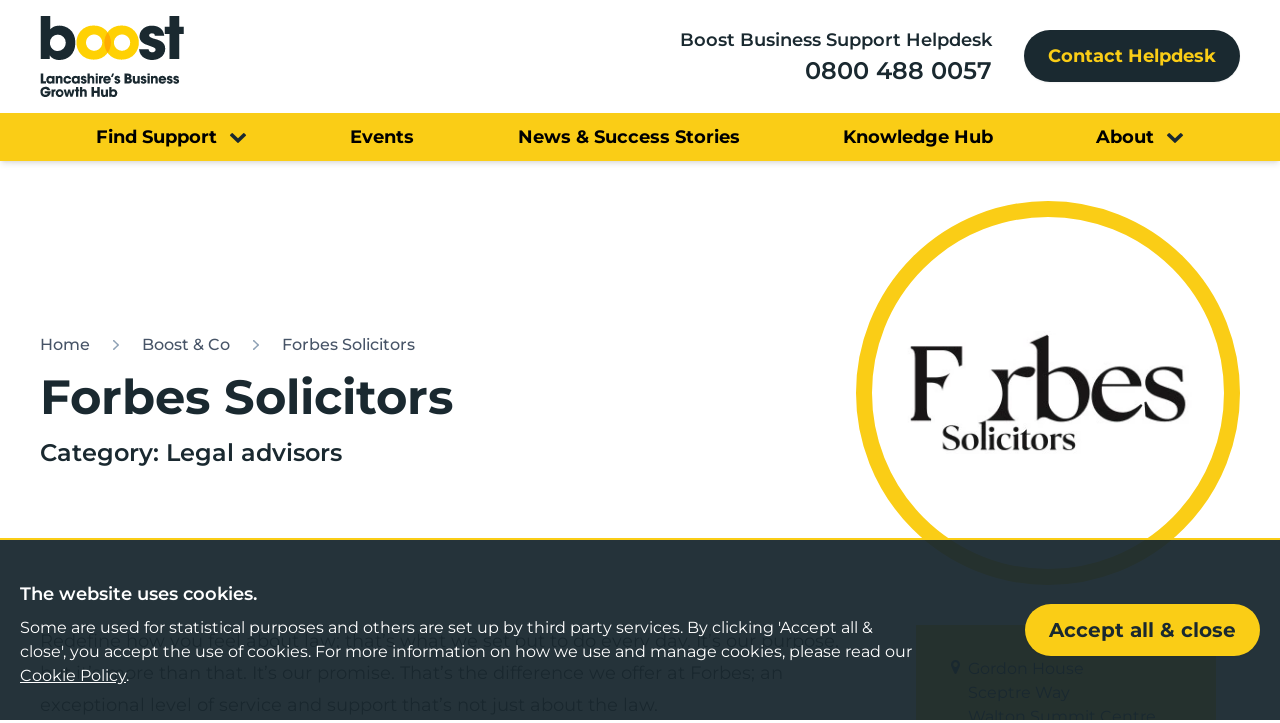

--- FILE ---
content_type: text/html; charset=UTF-8
request_url: https://www.boostbusinesslancashire.co.uk/boost-and-co/forbes-solicitors
body_size: 12103
content:
<!DOCTYPE html>
<html lang="en">
<head>
    <meta charset="utf-8" />
    <meta content="width=device-width, initial-scale=1.0, maximum-scale=5.0, user-scalable=1" name="viewport" />
    <meta name="csrf-token" content="XNj8ZtIxpcxeDVB20T9inCpKOqUqAeeuYFqZWf7n" />

                        <title>Forbes Solicitors | Boost Business Lancashire</title>
                
                    <meta name="description" content="Forbes Solicitors is an award winning law firm based across the North West with specialists in all areas of commercial law to support your business.">
                
        
        
                    <link rel="canonical" href="https://www.boostbusinesslancashire.co.uk/boost-and-co/forbes-solicitors">
            
                <meta property="article:author" content="https://www.facebook.com/BoostLancs/" />
            <meta property="fb:app_id" content="" />
            <meta property="og:description" content="Forbes Solicitors is an award winning law firm based across the North West with specialists in all areas of commercial law to support your business." />
            <meta property="og:image" content="https://www.boostbusinesslancashire.co.uk/images/og-share.png?id=e42c103e9519b256ac06bc060c179a7a" />
            <meta property="og:image:width" content="1200" />
            <meta property="og:image:height" content="630" />
            <meta property="og:image:type" content="image/jpeg" />
            <meta property="og:locale" content="en_GB" />
            <meta property="og:site_name" content="Boost Business Lancashire" />
            <meta property="og:title" content="Forbes Solicitors | Boost Business Lancashire" />
            <meta property="og:type" content="website" />
            <meta property="og:url" content="https://www.boostbusinesslancashire.co.uk/boost-and-co/forbes-solicitors" />
            <meta name="twitter:card" content="summary_large_image" />
            <meta name="twitter:creator" content="@boostinfo" />
            <meta name="twitter:description" content="Forbes Solicitors is an award winning law firm based across the North West with specialists in all areas of commercial law to support your business." />
            <meta name="twitter:domain" content="www.boostbusinesslancashire.co.uk" />
            <meta name="twitter:image" content="https://www.boostbusinesslancashire.co.uk/images/tw-share.png?id=9415602628dbd7e76de819bc80b07d6a" />
            <meta name="twitter:image:alt" content="Boost Business Lancashire" />
            <meta name="twitter:site" content="@boostinfo" />
            <meta name="twitter:title" content="Forbes Solicitors | Boost Business Lancashire" />
            <meta name="twitter:url" content="https://www.boostbusinesslancashire.co.uk/boost-and-co/forbes-solicitors" />
    
    <link rel="preload" href="/fonts/Montserrat-VariableFont_wght.woff2" as="font" type="font/woff2" crossorigin />
    <link rel="preload" href="/fonts/Montserrat-Italic-VariableFont_wght.woff2" as="font" type="font/woff2" crossorigin />
    
    <link rel="stylesheet" href="/css/app.css?id=47099b2f70ce2f02a81a5eff29f2d31a">

    <link rel="apple-touch-icon" sizes="180x180" href="/images/favicons/apple-touch-icon.png?id=f4ce6c8ce6b7dabc5817f6dfd5bff429">
    <link rel="icon" type="image/png" sizes="32x32" href="/images/favicons/favicon-32x32.png?id=01abdfea65428895ea6a483940ce23bd">
    <link rel="icon" type="image/png" sizes="16x16" href="/images/favicons/favicon-16x16.png?id=b5454295a06d1a242f94e5af4e016fca">
    <link rel="manifest" href="/images/favicons/site.webmanifest?id=017da815d576b2e39d470bdc2748b70b">
    <link rel="mask-icon" href="/images/favicons/safari-pinned-tab.svg?id=6ce23fc2382d52441b0e1be77d859b0d" color="#5bbad5">
    <meta name="msapplication-TileColor" content="#da532c">
    <meta name="theme-color" content="#ffffff">

            
        <script nonce="jjHPGaGUUINTbT3ugnmlNmrNgf1JPfBX">
            (function(w,d,s,l,i){w[l]=w[l]||[];w[l].push({'gtm.start':
            new Date().getTime(),event:'gtm.js'});var f=d.getElementsByTagName(s)[0],
            j=d.createElement(s),dl=l!='dataLayer'?'&l='+l:'';j.async=true;j.src=
            'https://www.googletagmanager.com/gtm.js?id='+i+dl;f.parentNode.insertBefore(j,f);
            })(window,document,'script','dataLayer','GTM-P6Z9M3MR');
        </script>
        
    </head>
<body>
            
        <noscript><iframe src="https://www.googletagmanager.com/ns.html?id=GTM-P6Z9M3MR" height="0" width="0" style="display:none;visibility:hidden"></iframe></noscript>
        
    <header class="w-full bg-white shadow-md sticky top-0 left-0 z-50">
    <div class="p-container py-4 flex items-center justify-between">

        <a href="https://www.boostbusinesslancashire.co.uk" class="mr-4">
            <span class="sr-only">Home</span>
            <img class="block w-32 lg:w-36" src="/images/logo-colour.svg?id=da8ea089646abc4b3f9c66f1de71761f"
                alt="Boost Business Lancashire logo" width="178" height="100" />
        </a>
        <div class="md:flex items-center justify-end space-x-8 hidden">
                        <div class="text-right">
                <p class="text-lg xl:text-xl font-semibold mb-px">Boost Business Support Helpdesk</p>
                <a href="tel:0800 488 0057"
                    class="text-2xl xl:text-3xl font-semibold transition duration-500 mb-px border-b border-transparent hover:text-brand-yellow">0800 488 0057</a>
            </div>
                                    <a href="https://www.boostbusinesslancashire.co.uk/contact-helpdesk" class="btn grey-dark text-lg xl:text-xl px-6">Contact Helpdesk</a>
                    </div>

    </div>
        <div class="bg-brand-yellow text-secondary py-1 hidden md:block">
        <nav class="p-container padding flex items-center justify-between lg:px-24">
                                    <div class="relative group py-1" x-data="{open: false}" @mouseover="open = true" @mouseleave="open = false">
                <div class="flex items-center">
                    <a href="https://www.boostbusinesslancashire.co.uk/support-directory" 
                        class="text-lg xl:text-xl font-bold transition-all hover:text-brand-gray-darkest">
                        <span
                            class="link link-underline link-underline-black text-black">
                            Find Support</span>
                    </a>
                    <i
                        class="icon-chevron-down text-brand-grey-dark text-lg relative ml-3 mt-1 transition-transform duration-500 group-hover:rotate-180"></i>

                </div>
                <div class="hidden absolute top-full left-0 min-w-full pt-1 group-hover:block " x-show="open" x-cloak
                    accesskey x-transition:enter="transition ease-out duration-500" x-transition:enter-start="opacity-0"
                    x-transition:enter-end="opacity-100">
                    <div
                        class="bg-brand-grey-dark text-white border-b-4 border-brand-yellow p-4 space-y-3 whitespace-nowrap">
                                                <div>
                            <a href="https://www.boostbusinesslancashire.co.uk/services/business-support-helpdesk" 
                                class="font-semibold block transition-all hover:text-brand-yellow">Business Support Helpdesk</a>
                        </div>
                                                <div>
                            <a href="https://www.boostbusinesslancashire.co.uk/support-directory" 
                                class="font-semibold block transition-all hover:text-brand-yellow">Support Directory</a>
                        </div>
                                                <div>
                            <a href="https://www.boostbusinesslancashire.co.uk/boost-and-co" 
                                class="font-semibold block transition-all hover:text-brand-yellow">Boost &amp; Co (private sector)</a>
                        </div>
                                                <div>
                            <a href="https://www.boostbusinesslancashire.co.uk/support-directory/women-in-enterprise" 
                                class="font-semibold block transition-all hover:text-brand-yellow">Women in Enterprise</a>
                        </div>
                                                <div>
                            <a href="https://www.boostbusinesslancashire.co.uk/support-directory/helping-lancashire-communities" 
                                class="font-semibold block transition-all hover:text-brand-yellow">Helping Lancashire Communities</a>
                        </div>
                                            </div>
                </div>
            </div>
                                                <a href="https://www.boostbusinesslancashire.co.uk/events" 
                class="text-lg xl:text-xl font-bold transition-all  hover:text-brand-gray-darkest">
                <span
                    class="link link-underline link-underline-black text-black">
                    Events
                </span>
            </a>
                                                <a href="https://www.boostbusinesslancashire.co.uk/News-and-Success-Stories" 
                class="text-lg xl:text-xl font-bold transition-all  hover:text-brand-gray-darkest">
                <span
                    class="link link-underline link-underline-black text-black">
                    News &amp; Success Stories
                </span>
            </a>
                                                <a href="https://www.boostbusinesslancashire.co.uk/boost-knowledge-hub" 
                class="text-lg xl:text-xl font-bold transition-all  hover:text-brand-gray-darkest">
                <span
                    class="link link-underline link-underline-black text-black">
                    Knowledge Hub
                </span>
            </a>
                                                <div class="relative group py-1" x-data="{open: false}" @mouseover="open = true" @mouseleave="open = false">
                <div class="flex items-center">
                    <a href="https://www.boostbusinesslancashire.co.uk/about-boost" 
                        class="text-lg xl:text-xl font-bold transition-all hover:text-brand-gray-darkest">
                        <span
                            class="link link-underline link-underline-black text-black">
                            About</span>
                    </a>
                    <i
                        class="icon-chevron-down text-brand-grey-dark text-lg relative ml-3 mt-1 transition-transform duration-500 group-hover:rotate-180"></i>

                </div>
                <div class="hidden absolute top-full left-0 min-w-full pt-1 group-hover:block " x-show="open" x-cloak
                    accesskey x-transition:enter="transition ease-out duration-500" x-transition:enter-start="opacity-0"
                    x-transition:enter-end="opacity-100">
                    <div
                        class="bg-brand-grey-dark text-white border-b-4 border-brand-yellow p-4 space-y-3 whitespace-nowrap">
                                                <div>
                            <a href="https://www.boostbusinesslancashire.co.uk/about-boost/refer-a-friend" 
                                class="font-semibold block transition-all hover:text-brand-yellow">Refer a Friend</a>
                        </div>
                                                <div>
                            <a href="https://www.boostbusinesslancashire.co.uk/about-boost/meet-the-team" 
                                class="font-semibold block transition-all hover:text-brand-yellow">Meet the Team</a>
                        </div>
                                            </div>
                </div>
            </div>
                                </nav>
    </div>
    
        <div data-slideout class="block md:hidden">
        <div class="antialiased">
            <div class="">
                <div class="md:mx-20" x-data="{ openMobileMenu: false }" x-cloak>
                    <div class=" absolute top-0 right-0 pt-6 px-4">
                        <nav class="relative flex items-center justify-around sm:h-10 w-full">
                            <div class="flex items-center justify-between flex-1">

                                <div class="-mr-2 flex items-center" x-on:click="openMobileMenu = !openMobileMenu">
                                    <button type="button"
                                        class="inline-flex items-center justify-center p-2 rounded-md text-gray-800 hover:text-gray-900 focus:outline-none focus:text-gray-900 transition duration-150 ease-in-out"
                                        id="main-menu" aria-label="Main menu" aria-haspopup="true">
                                        <svg class="h-12 w-12" stroke="currentColor" fill="none" viewBox="0 0 24 24">
                                            <path stroke-linecap="round" stroke-linejoin="round" stroke-width="2"
                                                d="M4 6h16M4 12h16M4 18h16" />
                                        </svg>
                                    </button>
                                </div>
                            </div>
                        </nav>
                    </div>

                    <div x-transition:enter="transition ease-out duration-150"
                        x-transition:enter-start="opacity-0 transform scale-95"
                        x-transition:enter-end="opacity-100 transform scale-100"
                        x-transition:leave="transition ease-in duration-100"
                        x-transition:leave-start="opacity-100 transform scale-100"
                        x-transition:leave-end="opacity-0 transform scale-95"
                        :class="{'translate-y-0 shadow-md duration-150': openMobileMenu, '-translate-y-full': ! openMobileMenu}"
                        class="fixed z-40 top-0 inset-0 transition transform origin-top h-screen overflow-y-auto" style="height: 100dvh;">

                        <div class="relative bg-brand-grey-dark min-h-screen shadow-md overflow-y-auto pb-8" role="menu"
                            aria-orientation="vertical" aria-labelledby="main-menu" style="height: 100dvh;">
                            <!-- Menu Header -->
                            <div class="">
                                <div class="md:mx-20 ">
                                    <div class="px-5 py-5 flex items-center justify-between">
                                        <a href="https://www.boostbusinesslancashire.co.uk" class="mr-4">
                                            <span class="sr-only">Home</span>
                                            <img class="block w-32 lg:w-44"
                                                src="/images/logo-colour-white.svg?id=86fd21f753c34d8fdd1a3a6b8f26b0ed"
                                                alt="Boost Business Lancashire logo" width="178" height="100"
                                                loading="lazy" />
                                        </a>
                                        <div class="-mr-2">
                                            <button x-on:click="openMobileMenu = !openMobileMenu" type="button"
                                                class="inline-flex items-center justify-center p-2 rounded-md text-gray-400 hover:text-gray-300 hover:bg-gray-900 focus:outline-none focus:bg-gray-900 focus:text-white transition duration-150 ease-in-out"
                                                aria-label="Close menu">
                                                <span
                                                    class="uppercase tracking-wide font-medium text-gray-400 mr-1">Close</span>
                                                <svg class="h-6 w-6" stroke="currentColor" fill="none"
                                                    viewBox="0 0 24 24">
                                                    <path stroke-linecap="round" stroke-linejoin="round"
                                                        stroke-width="2" d="M6 18L18 6M6 6l12 12" />
                                                </svg>
                                            </button>
                                        </div>
                                    </div>
                                </div>
                            </div>

                            <!-- Content -->
                            <div class="md:ml-20 flex flex-col md:flex-row">
                                <!-- Left Content -->
                                <div class="md:w-2/3 md:border-r border-gray-500">
                                    <div
                                        class="border-b border-gray-500 text-sm px-5 py-3 uppercase tracking-wide font-semibold text-gray-400">
                                        Menu</div>

                                    <nav x-data="{ navOpen: true }">
                                        <!-- mobile menu-->
                                        <div class="hidden" :class="{ 'block' : navOpen , 'hidden' : !navOpen }">
                                            <!-- with children -->

                                            <div class="w-full flex flex-col justify-between items-start pl-4 pt-4">
                                                                                                                                                <a href="https://www.boostbusinesslancashire.co.uk" 
                                                    class="text-xl text-white xl:text-2xl font-bold py-2 transition-all hover:text-brand-yellow">Home</a>
                                                                                                                                                
                                                <span class="w-full" x-data="{ isOpen: false }">

                                                    <div class="flex justify-between ">
                                                        <a href="https://www.boostbusinesslancashire.co.uk/support-directory" 
                                                            class="text-xl text-white xl:text-2xl font-bold py-2 transition-all hover:text-brand-yellow">
                                                            Find Support</a>
                                                        <a @click=" isOpen = !isOpen"
                                                            class="bg-gray-300 hover:bg-gray-200 p-3 cursor-pointer focus:outline-none"
                                                            :class="{ 'bg-gray-900' : isOpen , 'hover:bg-gray-700' : isOpen }">
                                                            <svg class="h-6 w-6 transform"
                                                                :class="{ 'hidden' : isOpen }" fill="none"
                                                                viewBox="0 0 24 24" stroke="currentColor">
                                                                <path stroke-linecap="round" stroke-linejoin="round"
                                                                    stroke-width="2" d="M12 6v6m0 0v6m0-6h6m-6 0H6" />
                                                            </svg>
                                                            <svg class="h-6 w-6 transform -rotate-45 text-white"
                                                                :class="{ 'hidden' : !isOpen }" fill="none"
                                                                viewBox="0 0 24 24" stroke="currentColor">
                                                                <path stroke-linecap="round" stroke-linejoin="round"
                                                                    stroke-width="2" d="M12 6v6m0 0v6m0-6h6m-6 0H6" />
                                                            </svg>
                                                        </a>
                                                    </div>

                                                    <div x-show="isOpen" class="flex flex-col ">
                                                                                                                <a href="https://www.boostbusinesslancashire.co.uk/support-directory" 
                                                            class="text-lg flex p-3 text-white">Support Directory</a>
                                                                                                                <a href="https://www.boostbusinesslancashire.co.uk/boost-and-co" 
                                                            class="text-lg flex p-3 text-white">Boost &amp; Co (private sector)</a>
                                                                                                                <a href="https://www.boostbusinesslancashire.co.uk/support-directory/women-in-enterprise" 
                                                            class="text-lg flex p-3 text-white">Women in Enterprise</a>
                                                                                                                <a href="https://www.boostbusinesslancashire.co.uk/support-directory/helping-lancashire-communities" 
                                                            class="text-lg flex p-3 text-white">Helping Lancashire Communities</a>
                                                                                                            </div>

                                                </span>

                                                <!-- without children-->
                                                                                                                                                                                                <a href="https://www.boostbusinesslancashire.co.uk/events" 
                                                    class="text-xl text-white xl:text-2xl font-bold py-2 transition-all hover:text-brand-yellow">Events</a>
                                                                                                                                                                                                <a href="https://www.boostbusinesslancashire.co.uk/News-and-Success-Stories" 
                                                    class="text-xl text-white xl:text-2xl font-bold py-2 transition-all hover:text-brand-yellow">News &amp; Success Stories</a>
                                                                                                                                                                                                <a href="https://www.boostbusinesslancashire.co.uk/boost-knowledge-hub" 
                                                    class="text-xl text-white xl:text-2xl font-bold py-2 transition-all hover:text-brand-yellow">Knowledge Hub</a>
                                                                                                                                                
                                                <span class="w-full" x-data="{ isOpen: false }">

                                                    <div class="flex justify-between ">
                                                        <a href="https://www.boostbusinesslancashire.co.uk/about-boost" 
                                                            class="text-xl text-white xl:text-2xl font-bold py-2 transition-all hover:text-brand-yellow">
                                                            About</a>
                                                        <a @click=" isOpen = !isOpen"
                                                            class="bg-gray-300 hover:bg-gray-200 p-3 cursor-pointer focus:outline-none"
                                                            :class="{ 'bg-gray-900' : isOpen , 'hover:bg-gray-700' : isOpen }">
                                                            <svg class="h-6 w-6 transform"
                                                                :class="{ 'hidden' : isOpen }" fill="none"
                                                                viewBox="0 0 24 24" stroke="currentColor">
                                                                <path stroke-linecap="round" stroke-linejoin="round"
                                                                    stroke-width="2" d="M12 6v6m0 0v6m0-6h6m-6 0H6" />
                                                            </svg>
                                                            <svg class="h-6 w-6 transform -rotate-45 text-white"
                                                                :class="{ 'hidden' : !isOpen }" fill="none"
                                                                viewBox="0 0 24 24" stroke="currentColor">
                                                                <path stroke-linecap="round" stroke-linejoin="round"
                                                                    stroke-width="2" d="M12 6v6m0 0v6m0-6h6m-6 0H6" />
                                                            </svg>
                                                        </a>
                                                    </div>

                                                    <div x-show="isOpen" class="flex flex-col ">
                                                                                                                <a href="https://www.boostbusinesslancashire.co.uk/about-boost/meet-the-team" 
                                                            class="text-lg flex p-3 text-white">Meet the Team</a>
                                                                                                                <a href="https://www.boostbusinesslancashire.co.uk/about-boost/refer-a-friend" 
                                                            class="text-lg flex p-3 text-white">Refer a Friend</a>
                                                                                                            </div>

                                                </span>

                                                <!-- without children-->
                                                                                                
                                            </div>

                                        </div>

                                    </nav>

                                </div>
                            </div>

                            <!-- Footer Content -->
                            <div class="border-t border-gray-500">
                                <div class="md:mx-20">
                                    <div class="md:flex items-center">
                                                                                <div class="p-4 mb-6">
                                            <p class="text-xl xl:text-2xl font-semibold mb-px text-white">Boost Business
                                                Support Helpdesk</p>
                                            <a href="tel:0800 488 0057"
                                                class="text-3xl xl:text-4xl text-white font-semibold transition duration-500 mb-px border-b border-transparent hover:text-brand-yellow">0800 488 0057</a>
                                        </div>
                                                                                                                        <div class="px-4">
                                            <a href="https://www.boostbusinesslancashire.co.uk/contact-helpdesk"
                                                class="btn btn--primary-alt text-xl xl:text-2xl">Contact Helpdesk</a>
                                        </div>
                                                                            </div>
                                </div>
                            </div>

                        </div>

                    </div>
                </div>
            </div>
        </div>
    </div>
    </header>

<div class="page-banner relative z-0 lg:overflow-hidden bg-white ">
    
    <div class="p-container flex flex-wrap py-6 md:py-10 items-center z-10">
        <div class="w-full sm:w-3/5 text-brand-grey-dark sm:order-none sm:pr-16">
            <div class="mb-4">
                <nav class="w-full mt-4" aria-label="Breadcrumb">
    <ol role="list" class="flex md:space-x-4 text-sm md:text-base font-medium ">
                <li class="">
            <div class="flex items-center">
                                <a href="https://www.boostbusinesslancashire.co.uk"
                    class="text-gray-600 transition-colors hover:text-gray-800 truncate">Home</a>
            </div>
        </li>
                <li class="truncate">
            <div class="flex items-center">
                                <svg class=" h-5 w-5 flex-shrink-0 text-gray-500" viewBox="0 0 20 20" fill="currentColor"
                    aria-hidden="true">
                    <path fill-rule="evenodd"
                        d="M7.21 14.77a.75.75 0 01.02-1.06L11.168 10 7.23 6.29a.75.75 0 111.04-1.08l4.5 4.25a.75.75 0 010 1.08l-4.5 4.25a.75.75 0 01-1.06-.02z"
                        clip-rule="evenodd" />
                </svg>
                                <a href="https://www.boostbusinesslancashire.co.uk/boost-and-co"
                    class="ml-0 md:ml-4 text-gray-600 transition-colors hover:text-gray-800 truncate">Boost &amp; Co</a>
            </div>
        </li>
                <li class="truncate">
            <div class="flex items-center">
                                <svg class=" h-5 w-5 flex-shrink-0 text-gray-500" viewBox="0 0 20 20" fill="currentColor"
                    aria-hidden="true">
                    <path fill-rule="evenodd"
                        d="M7.21 14.77a.75.75 0 01.02-1.06L11.168 10 7.23 6.29a.75.75 0 111.04-1.08l4.5 4.25a.75.75 0 010 1.08l-4.5 4.25a.75.75 0 01-1.06-.02z"
                        clip-rule="evenodd" />
                </svg>
                                <a href="https://www.boostbusinesslancashire.co.uk/boost-and-co/forbes-solicitors"
                    class="ml-0 md:ml-4 text-gray-600 transition-colors hover:text-gray-800 truncate">Forbes Solicitors</a>
            </div>
        </li>
            </ol>
</nav>
            </div>
            <h1 class=" font-bold text-3xl lg:text-5xl mb-4">Forbes Solicitors</h1>
                        <p class=" text-xl lg:text-2xl font-semibold">
                Category:
                Legal advisors
            </p>
            
        </div>
        <div class="w-full sm:w-2/5 sm:order-1 mt-8 sm:mt-0">
                        <div x-data="{ shown: false }" x-intersect="$el.classList.add('scale')">
                <div class="rounded-full border-[16px] border-brand-yellow w-[16rem] h-[16rem] md:w-[22rem] md:h-[22rem] lg:w-[24rem] lg:h-[24rem] p-8 md:py-20 mx-auto sm:mr-0 overflow-hidden">
                    <picture>
                        <source media="(min-width: 641px)" srcset="https://www.boostbusinesslancashire.co.uk/images/fit/300x200/forbes-logo-2024-v2.jpg">
                        <img src="https://www.boostbusinesslancashire.co.uk/images/fit/300x200/forbes-logo-2024-v2.jpg" alt="Forbes Logo 2024 v2"
                            width="300" height="200"
                            loading="lazy"
                            class="w-full h-full object-contain" />
                    </picture>
                </div>
            </div>
                    </div>
    </div>
</div>
<div class="p-container flex flex-wrap relative">
    <div class="w-full md:w-[73%] md:pr-16">
        <div class="mb-8 prose sm:prose-lg max-w-none"><p>Redefine how you feel about law; that&rsquo;s what we set out to do every day. It&rsquo;s our purpose, but it&rsquo;s more than that. It&rsquo;s our promise. That&rsquo;s the difference we offer at Forbes; an exceptional level of service and support that&rsquo;s not just about the law.</p>
<p>Our unique and thoughtful approach is more personable and caring. Which is why you can expect a more positive and empowering experience with us. You&rsquo;ll notice it with every interaction you have with us. It&rsquo;s an approach that builds trust and strengthens relationships.</p>
<p>Of course, you&rsquo;ll always have our wealth of experience, knowledge and legal expertise, but that&rsquo;s only half the story. The real difference is the feeling that you&rsquo;re in safe hands, informed and supported, confident and certain. That&rsquo;s the &lsquo;more&rsquo; you&rsquo;ll get from Forbes.</p>
<p><strong>What one top tip would you give to a business owner embarking on a growth plan?</strong><br>For sustainable growth, prioritise understanding your core business, building a strong team, and driving decisions with data. Focus on the foundation before scaling, fostering a culture of learning, and adapting with flexibility. Remember, growth is a journey, and seeking help from experts can be invaluable.</p>
<p><strong>Why is Lancashire a great place to grow a business?</strong></p>
<p>Lancashire is a great place to do business, there are some fantastic businesses in the area with extremely talented individuals all mixed in with a real community feel.</p>
<p>Lancashire as a county encompasses a genuine passion for fostering growth, innovation, and prosperity when it comes to growing a business. The thriving industries provide abundant ground for collaboration solidifying Lancashire's position as a prime location for businesses to flourish.</p>
<p><strong>Why are you backing Boost?</strong><br>Boost connects you with the support, resources, network you need to scale up, and create jobs. It&rsquo;s a great opportunity for Lancashire businesses to obtain the support to grow and drive the economy forward while being reinforced by expert guidance, funding opportunities, and a thriving community cheering you on.</p></div>
    </div>
    <div class="w-full md:w-1/4">

                <div class="bg-brand-yellow text-brand-grey-dark p-4 md:p-8 mb-8 space-y-6">
                        <p class="flex">
                <i class="icon-map-marker text-secondary text-base relative top-[0.1rem] mr-1"></i>
                <span>Gordon House<br />
Sceptre Way<br />
Walton Summit Centre<br />
Preston<br />
Lancashire<br />
PR5 6AW
            </p></span>
                                    <div class="flex">
                <i class="icon-phone text-secondary text-base relative top-[0.1rem] mr-1"></i>
                <a href="tel:0333 207 1130" class="">
                    0333 207 1130
                </a>
            </div>
                                    <div class="flex">
                <i class="icon-map-marker text-secondary text-base relative top-[0.1rem] mr-1"></i>
                <a href="mailto:john.pickervance@forbessolicitors.co.uk" class="overflow-hidden">
                    <span class="break-words">john.pickervance@forbessolicitors.co.uk</span>
                </a>
            </div>
                                    <div class="flex">
                <i class="icon-external-link-icon text-secondary text-base relative top-[0.1rem] mr-1"></i>
                <a href="https://www.forbessolicitors.co.uk/" target="_blank" class="overflow-hidden">
                    <span class="break-words">https://www.forbessolicitors.co.uk/</span>
                </a>
            </div>
                    </div>
            </div>
</div>


<div id="newsletter" class="bg-gray-200">
    
    <div class="relative z-10 p-container py-16" x-data="{ shown: false }" x-intersect="$el.classList.add('fadeInUp')">

    <div class="relative">
        
        <div class="flex flex-wrap justify-between items-center">
            <div class="w-full md:w-2/6 md:pr-4">
                <h3 class="text-heading-3 font-extrabold mb-4">
                    Sign up to our newsletter</h3>
                                    <div class="prose sm:prose-xl mb-4 lg:max-w-lg"><p>For insights and events to help your business thrive.</p></div>
                            </div>
            <div class="w-full md:w-4/6">
                                <form data-cms-form="696c008de5abe" data-label="newsletter-signup"
                    data-recaptcha="true" action="#" method="POST"
                    enctype="multipart/form-data" class="relative">
                    <input type="hidden" name="_token" value="XNj8ZtIxpcxeDVB20T9inCpKOqUqAeeuYFqZWf7n">
                    <input class="input" type="hidden" name="form_id" value="1" />
                    <input type="hidden" name="current_url" value="https://www.boostbusinesslancashire.co.uk/boost-and-co/forbes-solicitors" />

                    <div data-field-wrap class="">
                        <div class="space-x-4">
                            <div class="flex flex-wrap flex-col lg:flex-nowrap items-end">
                                <div class="w-full">
                                                                                                                    <div class="grid grid-cols-1 md:grid-cols-2 gap-4 lg:gap-24">
                                                                                            <div class="">
                                                                                                            <div
    data-field="first_name"
    class="field-wrap"
>
            <label for="first-name-696c008de541b" class="label">First name
                            <span class="text-xs text-red-600">*</span>

                    </label>
        
        <div class="input-wrap">
                                <input class="input" type="text" name="first_name" id="first-name-696c008de541b" class="input" required />
                            </div>
    </div>
                                                                                                            <div
    data-field="last_name"
    class="field-wrap"
>
            <label for="last-name-696c008de557f" class="label">Last name
                            <span class="text-xs text-red-600">*</span>

                    </label>
        
        <div class="input-wrap">
                                <input class="input" type="text" name="last_name" id="last-name-696c008de557f" class="input" required />
                            </div>
    </div>
                                                                                                    </div>
                                                                                            <div class="">
                                                                                                            <div
    data-field="business_name"
    class="field-wrap"
>
            <label for="business-name-696c008de56c3" class="label">Business name
                            <span class="text-xs text-red-600">*</span>

                    </label>
        
        <div class="input-wrap">
                                <input class="input" type="text" name="business_name" id="business-name-696c008de56c3" class="input" required />
                            </div>
    </div>
                                                                                                            <div
    data-field="email_address"
    class="field-wrap"
>
            <label for="email-address-696c008de5801" class="label">Email address
                            <span class="text-xs text-red-600">*</span>

                    </label>
        
        <div class="input-wrap">
                                <input class="input" type="email" name="email_address" id="email-address-696c008de5801" class="input" required />
                            </div>
    </div>
                                                                                                    </div>
                                                                                    </div>
                                                                                                                    <div class="grid grid-cols-1 gap-4 lg:gap-24">
                                                                                            <div class="">
                                                                                                    </div>
                                                                                    </div>
                                                                                                                                                        <div data-field="save_share_information" class="field-wrap">
                                            <div class="flex items-start mb-1">
                                                <div class="flex h-6 items-center">
                                                    <input type="checkbox" checked
                                                        name="save_share_information[]"
                                                        value="Agreed to share" id="65[]"
                                                        required                                                        class="hidden h-4 2-4 rounded border-gray-300 text-primary-600 focus:ring-primary-600" />
                                                </div>
                                                <div class="text-sm leading-6">
                                                    <label for="65[]"
                                                        class="font-semibold text-gray-900">
                                                        UK General Data Protection Regulation (UK GDPR) & Data
                                                        Protection Act (2018)
                                                    </label>
                                                </div>
                                            </div>
                                            <div class="text-xs font-semibold">In completing this form, you understand
                                                that Lancashire County Council
                                                (Boost) has a requirement to process your personal data. Lancashire
                                                County Council will only ever
                                                process your personal data where it has a clear lawful basis for doing
                                                so in full compliance with data
                                                protection legislation - UK GDPR and The Data Protection Act (2018). We
                                                will ensure the security and
                                                confidentiality of your personal data at all times. For full details of
                                                how Lancashire County Council
                                                handles your personal data please see our <a
                                                    href="#"
                                                    class="text-brand-grey-blue underline transition duration-300 hover:text-brand-dark-blue">
                                                    privacy notice here </a>. Some information relating to this public
                                                funded project may be declared to
                                                third parties under the Freedom of Information Act 2000.</div>
                                        </div>
                                                                    </div>
                                <div class="my-4 lg:my-6 lg:pl-6 whitespace-nowrap mr-0 md:mr-4">
                                    <button type="submit" class="btn btn--submit inline-flex items-center">
                                        <span
                                            class="mr-2">Sign Up</span>
                                        <svg xmlns="http://www.w3.org/2000/svg" width="23.681" height="23.679"
                                            viewBox="0 0 23.681 23.679" fill="currentColor" class="w-4 h-4">
                                            <path
                                                d="M27.438,4.556,4.8,14.424a.519.519,0,0,0,.019.944l6.124,3.46a.987.987,0,0,0,1.129-.111L24.144,8.306c.08-.068.271-.2.345-.123s-.043.265-.111.345L13.931,20.3a.984.984,0,0,0-.1,1.178l4,6.42a.521.521,0,0,0,.937-.012L28.135,5.24A.519.519,0,0,0,27.438,4.556Z"
                                                transform="translate(-4.503 -4.503)" />
                                        </svg>
                                    </button>
                                </div>
                            </div>


                            


                                                            <div class="flex items-center justify-end mt-2">
                                    <a href="https://policies.google.com/privacy?hl=en" target="_blank"
                                        class="flex items-center justify-center text-xs space-x-2 md:mr-4">
                                        <span>protected by</span>
                                        <img src="[data-uri]"
                                            alt="reCAPTCHA Badge" width="20" height="20" loading="lazy"
                                            class="w-5" />
                                        <span>reCAPTCHA</span>
                                    </a>
                                </div>
                                                    </div>
                    </div>
                    <div data-loader class="form-loader hidden">
    <svg xmlns="http://www.w3.org/2000/svg" fill="none" viewBox="0 0 24 24" stroke-width="1.5" stroke="currentColor" class="loading-icon">
        <path stroke-linecap="round" stroke-linejoin="round" d="M16.023 9.348h4.992v-.001M2.985 19.644v-4.992m0 0h4.992m-4.993 0l3.181 3.183a8.25 8.25 0 0013.803-3.7M4.031 9.865a8.25 8.25 0 0113.803-3.7l3.181 3.182m0-4.991v4.99" />
    </svg>
</div>


<div data-error class="form-error hidden">Please correct any validation errors shown above.</div>
<div data-generic-error class="form-error hidden">Sorry, we weren't able to process your enquiry. Please try again later.</div>


<div data-success class="form-success mt-8 hidden">Thank you for your enquiry. We'll be in touch shortly.</div>                </form>
            </div>
        </div>
    </div>
</div>

    </div>

<div class="p-container logos py-16 relative z-20">
    <div class="flex items-center justify-evenly md:justify-between flex-wrap gap-8">
                        <div class="max-w-[150px] lg:max-w-[200px]">
            <img src="https://www.boostbusinesslancashire.co.uk/images/fit/300x150/logos/footer/bgs-logo-network-partner-stacked-sml.jpg" alt="BGS_logo_network partner stacked Sml"
                width="300" height="150"
                loading="lazy" class="object-contain max-w-[150px] lg:max-w-[200px] mx-auto" />
        </div>
                        <div class="max-w-[150px] lg:max-w-[200px]">
            <img src="https://www.boostbusinesslancashire.co.uk/images/fit/300x150/logos/footer/funded-by-local-govmt.jpg" alt="Funded by local govmt"
                width="300" height="150"
                loading="lazy" class="object-contain max-w-[150px] lg:max-w-[200px] mx-auto" />
        </div>
                        <div class="max-w-[150px] lg:max-w-[200px]">
            <img src="https://www.boostbusinesslancashire.co.uk/images/fit/300x150/logos/footer/lancashire-county-council.png" alt="Lancashire County Council"
                width="300" height="150"
                loading="lazy" class="object-contain max-w-[150px] lg:max-w-[200px] mx-auto" />
        </div>
            </div>
</div>


<footer class="bg-brand-grey-darkest text-white relative z-20">
    <div class="p-container py-10 sm:py-16">
        <div class="flex flex-wrap justify-between items-start">
            <div class="w-full md:w-1/4 md:pr-8 mb-6">
                <a href="https://www.boostbusinesslancashire.co.uk" class="inline-block transition-all hover:opacity-75">
                    <span class="sr-only">Home</span>
                    <img class="block w-44" src="/images/logo-colour-white.svg?id=86fd21f753c34d8fdd1a3a6b8f26b0ed"
                        alt="Boost Business Lancashire logo" width="255" height="180" loading="lazy" />
                </a>
                                <div class="mt-6">
                    <a href="https://www.boostbusinesslancashire.co.uk/about-boost/refer-a-friend" class="btn inline-flex items-center">
                        <span class="mr-2">Refer a Friend</span>
                        <svg xmlns="http://www.w3.org/2000/svg" width="18" height="18" viewBox="0 0 23 23"
                            fill="currentColor">
                            <path
                                d="M8.8,8.5C7.2,6.8,7.4,4.3,8.9,2.9c1.4-1.3,3.7-1.3,5.2,0c1.5,1.4,1.8,3.9,0.1,5.6c0.1,0.2,0.2,0.3,0.3,0.5 c0.8,1.4,1.7,2.9,2.5,4.3c0.1,0.1,0.2,0.2,0.3,0.2c2,0,3.6,1.6,3.8,3.5c0.1,2.1-1.3,3.8-3.3,4.1c-1.9,0.2-3.6-0.9-4.2-2.6 c0-0.1-0.1-0.2-0.3-0.2c-1.2,0-2.5,0-3.7,0c-0.1,0-0.2,0-0.3,0.2c-0.6,1.8-2.2,2.8-4,2.7c-1.7-0.1-3.2-1.5-3.4-3.3 c-0.4-2.3,1.5-4.4,3.8-4.4c0.1,0,0.2,0,0.3-0.1C6.9,11.7,7.8,10.1,8.8,8.5C8.8,8.5,8.8,8.5,8.8,8.5z M7.8,14 c0.8,0.5,1.3,1.3,1.6,2.2c0,0.1,0.1,0.1,0.2,0.1c1.3,0,2.5,0,3.8,0c0.1,0,0.2,0,0.2-0.2c0.1-0.5,0.4-1,0.8-1.4 c0.3-0.3,0.6-0.5,0.8-0.8c0,0,0,0,0,0c-0.9-1.5-1.7-2.9-2.6-4.4c0,0-0.1-0.1-0.2-0.1c-0.6,0.1-1.2,0.2-1.7,0c-0.2,0-0.2,0-0.3,0.1 c-0.8,1.3-1.5,2.7-2.3,4C8,13.7,7.9,13.9,7.8,14z" />
                        </svg>
                    </a>
                </div>
                            </div>
            <div class="w-full md:w-3/4 flex flex-wrap justify-between">
                <div class="">
                    <div class="mb-6">
                        <p class="text-lg font-semibold mb-6">Contact us</p>
                                                <div class="w-fit mb-2">
                            <a href="tel:0800 488 0057"
                                class="f-link pb-px hover:border-brand-grey-light hover:text-brand-grey-light">0800 488 0057</a>
                        </div>
                                                                        <div class="w-fit mb-2">
                            <a href="mailto:info@boostbusinesslancashire.co.uk"
                                class="f-link pb-px hover:border-brand-grey-light hover:text-brand-grey-light">info@boostbusinesslancashire.co.uk</a>
                        </div>
                                            </div>

                </div>
                <div class="w-full md:w-auto mb-6">
                                        <p class="text-lg font-semibold mb-6">Connect with us</p>
                    <div class="flex flex-wrap items-center space-x-6">
                                                <a href="https://www.linkedin.com/company/boost-business-lancashire/" target="_blank" class="transition-all block">
                                                        <span class="sr-only">View us on LinkedIn</span>
                            <i class="icon-linkedin text-white hover:text-brand-yellow text-3xl relative top-0"></i>
                                                    </a>
                                                <a href="http://www.twitter.com/boostinfo" target="_blank" class="transition-all block">
                                                        <span class="sr-only">View us on X</span>
                            <i class="icon-twitterx text-white hover:text-brand-yellow text-3xl relative top-0"></i>
                                                    </a>
                                                <a href="https://www.facebook.com/BoostLancs/" target="_blank" class="transition-all block">
                                                        <span class="sr-only">View us on Facebook</span>
                            <i class="icon-facebook text-white hover:text-brand-yellow text-3xl relative top-0"></i>
                                                    </a>
                                                <a href="http://www.youtube.com/user/BoostBusinessLancs" target="_blank" class="transition-all block">
                                                        <span class="sr-only">View us on YouTube</span>
                            <i class="icon-youtube-play text-white hover:text-brand-yellow text-3xl relative top-0"></i>
                                                    </a>
                                            </div>
                                    </div>
                <div class="w-full md:w-auto sm:mb-6">
                                        <p class="text-lg font-semibold mb-6">Quick links</p>
                    <nav class="flex flex-col ">
                                                <div class="w-fit mb-2">
                            <a href="https://www.boostbusinesslancashire.co.uk" 
                                class="f-link pb-px  hover:border-brand-grey-light hover:text-brand-grey-light">Home</a>
                        </div>
                                                <div class="w-fit mb-2">
                            <a href="https://www.boostbusinesslancashire.co.uk/support-directory" 
                                class="f-link pb-px  hover:border-brand-grey-light hover:text-brand-grey-light">Find Support</a>
                        </div>
                                                <div class="w-fit mb-2">
                            <a href="https://www.boostbusinesslancashire.co.uk/News-and-Success-Stories" 
                                class="f-link pb-px  hover:border-brand-grey-light hover:text-brand-grey-light">Success Stories</a>
                        </div>
                                                <div class="w-fit mb-2">
                            <a href="https://www.boostbusinesslancashire.co.uk/boost-knowledge-hub" 
                                class="f-link pb-px  hover:border-brand-grey-light hover:text-brand-grey-light">Knowledge Hub</a>
                        </div>
                                                <div class="w-fit mb-2">
                            <a href="https://www.boostbusinesslancashire.co.uk/about-boost" 
                                class="f-link pb-px  hover:border-brand-grey-light hover:text-brand-grey-light">About</a>
                        </div>
                                                <div class="w-fit mb-2">
                            <a href="https://www.boostbusinesslancashire.co.uk/contact-helpdesk" 
                                class="f-link pb-px  hover:border-brand-grey-light hover:text-brand-grey-light">Contact</a>
                        </div>
                                            </nav>
                                    </div>
            </div>
        </div>
    </div>
    <div class="bg-gray-200 text-brand-grey-dark py-4">
        <div class="p-container flex flex-wrap items-center">
            <div class="w-full md:w-1/3 lg:w-1/4">
                <p class="">&copy;2026 Boost Business Lancashire</p>
            </div>
            <div class="w-full md:w-2/3 lg:w-3/4">
                                <nav class="flex flex-col sm:flex-row flex-wrap sm:items-center md:justify-end pt-4 sm:pt-0">
                                        <div class="w-fit mb-2 sm:mb-0">
                        <a href="https://www.lancashire.gov.uk/council/transparency/access-to-information/service-and-project-specific-privacy-notices/boost-business-lancashire/"  target="_blank"
                            class="f-link pb-px mx-1  hover:border-brand-grey-blue hover:text-brand-grey-blue">Privacy Notice</a>
                                                <span class="hidden sm:inline-block pb-px mx-1">&bull;</span>
                                            </div>
                                        <div class="w-fit mb-2 sm:mb-0">
                        <a href="https://www.boostbusinesslancashire.co.uk/terms-conditions/cookies-policy" 
                            class="f-link pb-px mx-1  hover:border-brand-grey-blue hover:text-brand-grey-blue">Cookies Policy</a>
                                                <span class="hidden sm:inline-block pb-px mx-1">&bull;</span>
                                            </div>
                                        <div class="w-fit mb-2 sm:mb-0">
                        <a href="https://www.boostbusinesslancashire.co.uk/terms-conditions" 
                            class="f-link pb-px mx-1  hover:border-brand-grey-blue hover:text-brand-grey-blue">Terms &amp; Conditions</a>
                                                <span class="hidden sm:inline-block pb-px mx-1">&bull;</span>
                                            </div>
                                        <div class="w-fit mb-2 sm:mb-0">
                        <a href="https://www.boostbusinesslancashire.co.uk/sitemap" 
                            class="f-link pb-px mx-1  hover:border-brand-grey-blue hover:text-brand-grey-blue">Sitemap</a>
                                                <span class="hidden sm:inline-block pb-px mx-1">&bull;</span>
                                            </div>
                                        <div class="w-fit mb-2 sm:mb-0">
                        <a href="https://www.boostbusinesslancashire.co.uk/accessibility" 
                            class="f-link pb-px mx-1  hover:border-brand-grey-blue hover:text-brand-grey-blue">Accessibility Statement</a>
                                            </div>
                                    </nav>
                            </div>
            <div class="w-full mt-4">
                <p><a href="https://www.bespokedigital.agency/web-design-lancashire" target="_blank" class="underline hover:no-underline">Web design by Bespoke</a>, <a href="https://www.freshfield.com/" target="_blank" class="underline hover:no-underline">Content by Freshfield</a>.</p>
            </div>
        </div>
    </div>
</footer>

<script nonce="jjHPGaGUUINTbT3ugnmlNmrNgf1JPfBX">
const FORM_TD = false;
const COOKIE_SECURE = true;
const URLID = 205;
const CAPTCHAKEY = "6Ld_f1MpAAAAANaH-USCbgHsZP38mCevUhloOrYU";

const LIGHTBOX_CSS = '/css/lightbox.css?id=86f34140f96d6891177dd6f7c4d049fb';
const CAROUSEL_CSS = '/css/carousel.css?id=ae8750e59588fec4edc1206d0554d4eb';
</script>
<script src="/js/app.js?id=50591c7e0b8961d15722d7924b23ebba" defer></script><script type="application/ld+json">
{
    "@context": "http:\/\/schema.org",
    "@type": "WebPage",
    "name": "Forbes Solicitors",
    "description": "Forbes Solicitors is an award winning law firm based across the North West with specialists in all areas of commercial law to support your business.",
    "datePublished": "2025-10-13",
    "dateModified": "2025-10-13"
}
</script>
<script type="application/ld+json">
{
    "@context": "http:\/\/schema.org",
    "@type": "BreadcrumbList",
    "itemListElement": [
        {
            "@type": "ListItem",
            "position": 0,
            "item": {
                "@id": "https:\/\/www.boostbusinesslancashire.co.uk",
                "name": "Home"
            }
        },
        {
            "@type": "ListItem",
            "position": 1,
            "item": {
                "@id": "https:\/\/www.boostbusinesslancashire.co.uk\/boost-and-co",
                "name": "Boost & Co"
            }
        },
        {
            "@type": "ListItem",
            "position": 2,
            "item": {
                "@id": "https:\/\/www.boostbusinesslancashire.co.uk\/boost-and-co\/forbes-solicitors",
                "name": "Forbes Solicitors"
            }
        }
    ]
}
</script>
<div
    data-cookie-banner
    data-default-state="1"
    class="fixed left-0 bottom-0 w-full z-50 transition-all translate-y-full"
>
    <div class="bg-brand-grey-dark/95 text-white py-8 border-t-2 border-t-primary">
        <div class="container flex flex-wrap items-center">
            <div class="w-full md:w-3/4 mb-6 md:mb-0 md:pr-8">
                <p class="">
                    <p class="font-semibold my-2 text-lg">The website uses cookies.</p>
                    Some are used for statistical purposes and others are set up by third party services. By clicking 'Accept all & close', you accept the use of cookies. For more information on how we use and manage cookies, please read our
                                            <a 
                            href="https://www.boostbusinesslancashire.co.uk/terms-conditions/cookies-policy"
                            class="underline hover:no-underline"
                        >Cookie Policy</a>.
                                    </p>
            </div>
            <div class="w-full md:w-1/4 flex items-center justify-center md:justify-end space-x-6">
                                <a data-accept-btn href="#" class="btn btn--secondary">Accept all &amp; close</a>
            </div>
        </div>
    </div>
</div>
<script nonce="jjHPGaGUUINTbT3ugnmlNmrNgf1JPfBX">
const COOKIE_BANNER_CNAME_CLOSED = "_cookie_banner_closed"
const COOKIE_BANNER_CNAME_ACCEPTED = "_cookie_banner_accepted"
const COOKIE_BANNER_CNAME_REJECTED = "_cookie_banner_rejected"
const COOKIE_BANNER_CNAME_STATUS = "_cookie_banner_status"
</script>
<script src="/js/cookie-banner.js?id=0469496a50880b81e033e5cae167a10a" defer></script>
</body>

</html>


--- FILE ---
content_type: text/html; charset=utf-8
request_url: https://www.google.com/recaptcha/api2/anchor?ar=1&k=6Ld_f1MpAAAAANaH-USCbgHsZP38mCevUhloOrYU&co=aHR0cHM6Ly93d3cuYm9vc3RidXNpbmVzc2xhbmNhc2hpcmUuY28udWs6NDQz&hl=en&v=PoyoqOPhxBO7pBk68S4YbpHZ&size=invisible&anchor-ms=20000&execute-ms=30000&cb=yf90eeylsbs0
body_size: 48991
content:
<!DOCTYPE HTML><html dir="ltr" lang="en"><head><meta http-equiv="Content-Type" content="text/html; charset=UTF-8">
<meta http-equiv="X-UA-Compatible" content="IE=edge">
<title>reCAPTCHA</title>
<style type="text/css">
/* cyrillic-ext */
@font-face {
  font-family: 'Roboto';
  font-style: normal;
  font-weight: 400;
  font-stretch: 100%;
  src: url(//fonts.gstatic.com/s/roboto/v48/KFO7CnqEu92Fr1ME7kSn66aGLdTylUAMa3GUBHMdazTgWw.woff2) format('woff2');
  unicode-range: U+0460-052F, U+1C80-1C8A, U+20B4, U+2DE0-2DFF, U+A640-A69F, U+FE2E-FE2F;
}
/* cyrillic */
@font-face {
  font-family: 'Roboto';
  font-style: normal;
  font-weight: 400;
  font-stretch: 100%;
  src: url(//fonts.gstatic.com/s/roboto/v48/KFO7CnqEu92Fr1ME7kSn66aGLdTylUAMa3iUBHMdazTgWw.woff2) format('woff2');
  unicode-range: U+0301, U+0400-045F, U+0490-0491, U+04B0-04B1, U+2116;
}
/* greek-ext */
@font-face {
  font-family: 'Roboto';
  font-style: normal;
  font-weight: 400;
  font-stretch: 100%;
  src: url(//fonts.gstatic.com/s/roboto/v48/KFO7CnqEu92Fr1ME7kSn66aGLdTylUAMa3CUBHMdazTgWw.woff2) format('woff2');
  unicode-range: U+1F00-1FFF;
}
/* greek */
@font-face {
  font-family: 'Roboto';
  font-style: normal;
  font-weight: 400;
  font-stretch: 100%;
  src: url(//fonts.gstatic.com/s/roboto/v48/KFO7CnqEu92Fr1ME7kSn66aGLdTylUAMa3-UBHMdazTgWw.woff2) format('woff2');
  unicode-range: U+0370-0377, U+037A-037F, U+0384-038A, U+038C, U+038E-03A1, U+03A3-03FF;
}
/* math */
@font-face {
  font-family: 'Roboto';
  font-style: normal;
  font-weight: 400;
  font-stretch: 100%;
  src: url(//fonts.gstatic.com/s/roboto/v48/KFO7CnqEu92Fr1ME7kSn66aGLdTylUAMawCUBHMdazTgWw.woff2) format('woff2');
  unicode-range: U+0302-0303, U+0305, U+0307-0308, U+0310, U+0312, U+0315, U+031A, U+0326-0327, U+032C, U+032F-0330, U+0332-0333, U+0338, U+033A, U+0346, U+034D, U+0391-03A1, U+03A3-03A9, U+03B1-03C9, U+03D1, U+03D5-03D6, U+03F0-03F1, U+03F4-03F5, U+2016-2017, U+2034-2038, U+203C, U+2040, U+2043, U+2047, U+2050, U+2057, U+205F, U+2070-2071, U+2074-208E, U+2090-209C, U+20D0-20DC, U+20E1, U+20E5-20EF, U+2100-2112, U+2114-2115, U+2117-2121, U+2123-214F, U+2190, U+2192, U+2194-21AE, U+21B0-21E5, U+21F1-21F2, U+21F4-2211, U+2213-2214, U+2216-22FF, U+2308-230B, U+2310, U+2319, U+231C-2321, U+2336-237A, U+237C, U+2395, U+239B-23B7, U+23D0, U+23DC-23E1, U+2474-2475, U+25AF, U+25B3, U+25B7, U+25BD, U+25C1, U+25CA, U+25CC, U+25FB, U+266D-266F, U+27C0-27FF, U+2900-2AFF, U+2B0E-2B11, U+2B30-2B4C, U+2BFE, U+3030, U+FF5B, U+FF5D, U+1D400-1D7FF, U+1EE00-1EEFF;
}
/* symbols */
@font-face {
  font-family: 'Roboto';
  font-style: normal;
  font-weight: 400;
  font-stretch: 100%;
  src: url(//fonts.gstatic.com/s/roboto/v48/KFO7CnqEu92Fr1ME7kSn66aGLdTylUAMaxKUBHMdazTgWw.woff2) format('woff2');
  unicode-range: U+0001-000C, U+000E-001F, U+007F-009F, U+20DD-20E0, U+20E2-20E4, U+2150-218F, U+2190, U+2192, U+2194-2199, U+21AF, U+21E6-21F0, U+21F3, U+2218-2219, U+2299, U+22C4-22C6, U+2300-243F, U+2440-244A, U+2460-24FF, U+25A0-27BF, U+2800-28FF, U+2921-2922, U+2981, U+29BF, U+29EB, U+2B00-2BFF, U+4DC0-4DFF, U+FFF9-FFFB, U+10140-1018E, U+10190-1019C, U+101A0, U+101D0-101FD, U+102E0-102FB, U+10E60-10E7E, U+1D2C0-1D2D3, U+1D2E0-1D37F, U+1F000-1F0FF, U+1F100-1F1AD, U+1F1E6-1F1FF, U+1F30D-1F30F, U+1F315, U+1F31C, U+1F31E, U+1F320-1F32C, U+1F336, U+1F378, U+1F37D, U+1F382, U+1F393-1F39F, U+1F3A7-1F3A8, U+1F3AC-1F3AF, U+1F3C2, U+1F3C4-1F3C6, U+1F3CA-1F3CE, U+1F3D4-1F3E0, U+1F3ED, U+1F3F1-1F3F3, U+1F3F5-1F3F7, U+1F408, U+1F415, U+1F41F, U+1F426, U+1F43F, U+1F441-1F442, U+1F444, U+1F446-1F449, U+1F44C-1F44E, U+1F453, U+1F46A, U+1F47D, U+1F4A3, U+1F4B0, U+1F4B3, U+1F4B9, U+1F4BB, U+1F4BF, U+1F4C8-1F4CB, U+1F4D6, U+1F4DA, U+1F4DF, U+1F4E3-1F4E6, U+1F4EA-1F4ED, U+1F4F7, U+1F4F9-1F4FB, U+1F4FD-1F4FE, U+1F503, U+1F507-1F50B, U+1F50D, U+1F512-1F513, U+1F53E-1F54A, U+1F54F-1F5FA, U+1F610, U+1F650-1F67F, U+1F687, U+1F68D, U+1F691, U+1F694, U+1F698, U+1F6AD, U+1F6B2, U+1F6B9-1F6BA, U+1F6BC, U+1F6C6-1F6CF, U+1F6D3-1F6D7, U+1F6E0-1F6EA, U+1F6F0-1F6F3, U+1F6F7-1F6FC, U+1F700-1F7FF, U+1F800-1F80B, U+1F810-1F847, U+1F850-1F859, U+1F860-1F887, U+1F890-1F8AD, U+1F8B0-1F8BB, U+1F8C0-1F8C1, U+1F900-1F90B, U+1F93B, U+1F946, U+1F984, U+1F996, U+1F9E9, U+1FA00-1FA6F, U+1FA70-1FA7C, U+1FA80-1FA89, U+1FA8F-1FAC6, U+1FACE-1FADC, U+1FADF-1FAE9, U+1FAF0-1FAF8, U+1FB00-1FBFF;
}
/* vietnamese */
@font-face {
  font-family: 'Roboto';
  font-style: normal;
  font-weight: 400;
  font-stretch: 100%;
  src: url(//fonts.gstatic.com/s/roboto/v48/KFO7CnqEu92Fr1ME7kSn66aGLdTylUAMa3OUBHMdazTgWw.woff2) format('woff2');
  unicode-range: U+0102-0103, U+0110-0111, U+0128-0129, U+0168-0169, U+01A0-01A1, U+01AF-01B0, U+0300-0301, U+0303-0304, U+0308-0309, U+0323, U+0329, U+1EA0-1EF9, U+20AB;
}
/* latin-ext */
@font-face {
  font-family: 'Roboto';
  font-style: normal;
  font-weight: 400;
  font-stretch: 100%;
  src: url(//fonts.gstatic.com/s/roboto/v48/KFO7CnqEu92Fr1ME7kSn66aGLdTylUAMa3KUBHMdazTgWw.woff2) format('woff2');
  unicode-range: U+0100-02BA, U+02BD-02C5, U+02C7-02CC, U+02CE-02D7, U+02DD-02FF, U+0304, U+0308, U+0329, U+1D00-1DBF, U+1E00-1E9F, U+1EF2-1EFF, U+2020, U+20A0-20AB, U+20AD-20C0, U+2113, U+2C60-2C7F, U+A720-A7FF;
}
/* latin */
@font-face {
  font-family: 'Roboto';
  font-style: normal;
  font-weight: 400;
  font-stretch: 100%;
  src: url(//fonts.gstatic.com/s/roboto/v48/KFO7CnqEu92Fr1ME7kSn66aGLdTylUAMa3yUBHMdazQ.woff2) format('woff2');
  unicode-range: U+0000-00FF, U+0131, U+0152-0153, U+02BB-02BC, U+02C6, U+02DA, U+02DC, U+0304, U+0308, U+0329, U+2000-206F, U+20AC, U+2122, U+2191, U+2193, U+2212, U+2215, U+FEFF, U+FFFD;
}
/* cyrillic-ext */
@font-face {
  font-family: 'Roboto';
  font-style: normal;
  font-weight: 500;
  font-stretch: 100%;
  src: url(//fonts.gstatic.com/s/roboto/v48/KFO7CnqEu92Fr1ME7kSn66aGLdTylUAMa3GUBHMdazTgWw.woff2) format('woff2');
  unicode-range: U+0460-052F, U+1C80-1C8A, U+20B4, U+2DE0-2DFF, U+A640-A69F, U+FE2E-FE2F;
}
/* cyrillic */
@font-face {
  font-family: 'Roboto';
  font-style: normal;
  font-weight: 500;
  font-stretch: 100%;
  src: url(//fonts.gstatic.com/s/roboto/v48/KFO7CnqEu92Fr1ME7kSn66aGLdTylUAMa3iUBHMdazTgWw.woff2) format('woff2');
  unicode-range: U+0301, U+0400-045F, U+0490-0491, U+04B0-04B1, U+2116;
}
/* greek-ext */
@font-face {
  font-family: 'Roboto';
  font-style: normal;
  font-weight: 500;
  font-stretch: 100%;
  src: url(//fonts.gstatic.com/s/roboto/v48/KFO7CnqEu92Fr1ME7kSn66aGLdTylUAMa3CUBHMdazTgWw.woff2) format('woff2');
  unicode-range: U+1F00-1FFF;
}
/* greek */
@font-face {
  font-family: 'Roboto';
  font-style: normal;
  font-weight: 500;
  font-stretch: 100%;
  src: url(//fonts.gstatic.com/s/roboto/v48/KFO7CnqEu92Fr1ME7kSn66aGLdTylUAMa3-UBHMdazTgWw.woff2) format('woff2');
  unicode-range: U+0370-0377, U+037A-037F, U+0384-038A, U+038C, U+038E-03A1, U+03A3-03FF;
}
/* math */
@font-face {
  font-family: 'Roboto';
  font-style: normal;
  font-weight: 500;
  font-stretch: 100%;
  src: url(//fonts.gstatic.com/s/roboto/v48/KFO7CnqEu92Fr1ME7kSn66aGLdTylUAMawCUBHMdazTgWw.woff2) format('woff2');
  unicode-range: U+0302-0303, U+0305, U+0307-0308, U+0310, U+0312, U+0315, U+031A, U+0326-0327, U+032C, U+032F-0330, U+0332-0333, U+0338, U+033A, U+0346, U+034D, U+0391-03A1, U+03A3-03A9, U+03B1-03C9, U+03D1, U+03D5-03D6, U+03F0-03F1, U+03F4-03F5, U+2016-2017, U+2034-2038, U+203C, U+2040, U+2043, U+2047, U+2050, U+2057, U+205F, U+2070-2071, U+2074-208E, U+2090-209C, U+20D0-20DC, U+20E1, U+20E5-20EF, U+2100-2112, U+2114-2115, U+2117-2121, U+2123-214F, U+2190, U+2192, U+2194-21AE, U+21B0-21E5, U+21F1-21F2, U+21F4-2211, U+2213-2214, U+2216-22FF, U+2308-230B, U+2310, U+2319, U+231C-2321, U+2336-237A, U+237C, U+2395, U+239B-23B7, U+23D0, U+23DC-23E1, U+2474-2475, U+25AF, U+25B3, U+25B7, U+25BD, U+25C1, U+25CA, U+25CC, U+25FB, U+266D-266F, U+27C0-27FF, U+2900-2AFF, U+2B0E-2B11, U+2B30-2B4C, U+2BFE, U+3030, U+FF5B, U+FF5D, U+1D400-1D7FF, U+1EE00-1EEFF;
}
/* symbols */
@font-face {
  font-family: 'Roboto';
  font-style: normal;
  font-weight: 500;
  font-stretch: 100%;
  src: url(//fonts.gstatic.com/s/roboto/v48/KFO7CnqEu92Fr1ME7kSn66aGLdTylUAMaxKUBHMdazTgWw.woff2) format('woff2');
  unicode-range: U+0001-000C, U+000E-001F, U+007F-009F, U+20DD-20E0, U+20E2-20E4, U+2150-218F, U+2190, U+2192, U+2194-2199, U+21AF, U+21E6-21F0, U+21F3, U+2218-2219, U+2299, U+22C4-22C6, U+2300-243F, U+2440-244A, U+2460-24FF, U+25A0-27BF, U+2800-28FF, U+2921-2922, U+2981, U+29BF, U+29EB, U+2B00-2BFF, U+4DC0-4DFF, U+FFF9-FFFB, U+10140-1018E, U+10190-1019C, U+101A0, U+101D0-101FD, U+102E0-102FB, U+10E60-10E7E, U+1D2C0-1D2D3, U+1D2E0-1D37F, U+1F000-1F0FF, U+1F100-1F1AD, U+1F1E6-1F1FF, U+1F30D-1F30F, U+1F315, U+1F31C, U+1F31E, U+1F320-1F32C, U+1F336, U+1F378, U+1F37D, U+1F382, U+1F393-1F39F, U+1F3A7-1F3A8, U+1F3AC-1F3AF, U+1F3C2, U+1F3C4-1F3C6, U+1F3CA-1F3CE, U+1F3D4-1F3E0, U+1F3ED, U+1F3F1-1F3F3, U+1F3F5-1F3F7, U+1F408, U+1F415, U+1F41F, U+1F426, U+1F43F, U+1F441-1F442, U+1F444, U+1F446-1F449, U+1F44C-1F44E, U+1F453, U+1F46A, U+1F47D, U+1F4A3, U+1F4B0, U+1F4B3, U+1F4B9, U+1F4BB, U+1F4BF, U+1F4C8-1F4CB, U+1F4D6, U+1F4DA, U+1F4DF, U+1F4E3-1F4E6, U+1F4EA-1F4ED, U+1F4F7, U+1F4F9-1F4FB, U+1F4FD-1F4FE, U+1F503, U+1F507-1F50B, U+1F50D, U+1F512-1F513, U+1F53E-1F54A, U+1F54F-1F5FA, U+1F610, U+1F650-1F67F, U+1F687, U+1F68D, U+1F691, U+1F694, U+1F698, U+1F6AD, U+1F6B2, U+1F6B9-1F6BA, U+1F6BC, U+1F6C6-1F6CF, U+1F6D3-1F6D7, U+1F6E0-1F6EA, U+1F6F0-1F6F3, U+1F6F7-1F6FC, U+1F700-1F7FF, U+1F800-1F80B, U+1F810-1F847, U+1F850-1F859, U+1F860-1F887, U+1F890-1F8AD, U+1F8B0-1F8BB, U+1F8C0-1F8C1, U+1F900-1F90B, U+1F93B, U+1F946, U+1F984, U+1F996, U+1F9E9, U+1FA00-1FA6F, U+1FA70-1FA7C, U+1FA80-1FA89, U+1FA8F-1FAC6, U+1FACE-1FADC, U+1FADF-1FAE9, U+1FAF0-1FAF8, U+1FB00-1FBFF;
}
/* vietnamese */
@font-face {
  font-family: 'Roboto';
  font-style: normal;
  font-weight: 500;
  font-stretch: 100%;
  src: url(//fonts.gstatic.com/s/roboto/v48/KFO7CnqEu92Fr1ME7kSn66aGLdTylUAMa3OUBHMdazTgWw.woff2) format('woff2');
  unicode-range: U+0102-0103, U+0110-0111, U+0128-0129, U+0168-0169, U+01A0-01A1, U+01AF-01B0, U+0300-0301, U+0303-0304, U+0308-0309, U+0323, U+0329, U+1EA0-1EF9, U+20AB;
}
/* latin-ext */
@font-face {
  font-family: 'Roboto';
  font-style: normal;
  font-weight: 500;
  font-stretch: 100%;
  src: url(//fonts.gstatic.com/s/roboto/v48/KFO7CnqEu92Fr1ME7kSn66aGLdTylUAMa3KUBHMdazTgWw.woff2) format('woff2');
  unicode-range: U+0100-02BA, U+02BD-02C5, U+02C7-02CC, U+02CE-02D7, U+02DD-02FF, U+0304, U+0308, U+0329, U+1D00-1DBF, U+1E00-1E9F, U+1EF2-1EFF, U+2020, U+20A0-20AB, U+20AD-20C0, U+2113, U+2C60-2C7F, U+A720-A7FF;
}
/* latin */
@font-face {
  font-family: 'Roboto';
  font-style: normal;
  font-weight: 500;
  font-stretch: 100%;
  src: url(//fonts.gstatic.com/s/roboto/v48/KFO7CnqEu92Fr1ME7kSn66aGLdTylUAMa3yUBHMdazQ.woff2) format('woff2');
  unicode-range: U+0000-00FF, U+0131, U+0152-0153, U+02BB-02BC, U+02C6, U+02DA, U+02DC, U+0304, U+0308, U+0329, U+2000-206F, U+20AC, U+2122, U+2191, U+2193, U+2212, U+2215, U+FEFF, U+FFFD;
}
/* cyrillic-ext */
@font-face {
  font-family: 'Roboto';
  font-style: normal;
  font-weight: 900;
  font-stretch: 100%;
  src: url(//fonts.gstatic.com/s/roboto/v48/KFO7CnqEu92Fr1ME7kSn66aGLdTylUAMa3GUBHMdazTgWw.woff2) format('woff2');
  unicode-range: U+0460-052F, U+1C80-1C8A, U+20B4, U+2DE0-2DFF, U+A640-A69F, U+FE2E-FE2F;
}
/* cyrillic */
@font-face {
  font-family: 'Roboto';
  font-style: normal;
  font-weight: 900;
  font-stretch: 100%;
  src: url(//fonts.gstatic.com/s/roboto/v48/KFO7CnqEu92Fr1ME7kSn66aGLdTylUAMa3iUBHMdazTgWw.woff2) format('woff2');
  unicode-range: U+0301, U+0400-045F, U+0490-0491, U+04B0-04B1, U+2116;
}
/* greek-ext */
@font-face {
  font-family: 'Roboto';
  font-style: normal;
  font-weight: 900;
  font-stretch: 100%;
  src: url(//fonts.gstatic.com/s/roboto/v48/KFO7CnqEu92Fr1ME7kSn66aGLdTylUAMa3CUBHMdazTgWw.woff2) format('woff2');
  unicode-range: U+1F00-1FFF;
}
/* greek */
@font-face {
  font-family: 'Roboto';
  font-style: normal;
  font-weight: 900;
  font-stretch: 100%;
  src: url(//fonts.gstatic.com/s/roboto/v48/KFO7CnqEu92Fr1ME7kSn66aGLdTylUAMa3-UBHMdazTgWw.woff2) format('woff2');
  unicode-range: U+0370-0377, U+037A-037F, U+0384-038A, U+038C, U+038E-03A1, U+03A3-03FF;
}
/* math */
@font-face {
  font-family: 'Roboto';
  font-style: normal;
  font-weight: 900;
  font-stretch: 100%;
  src: url(//fonts.gstatic.com/s/roboto/v48/KFO7CnqEu92Fr1ME7kSn66aGLdTylUAMawCUBHMdazTgWw.woff2) format('woff2');
  unicode-range: U+0302-0303, U+0305, U+0307-0308, U+0310, U+0312, U+0315, U+031A, U+0326-0327, U+032C, U+032F-0330, U+0332-0333, U+0338, U+033A, U+0346, U+034D, U+0391-03A1, U+03A3-03A9, U+03B1-03C9, U+03D1, U+03D5-03D6, U+03F0-03F1, U+03F4-03F5, U+2016-2017, U+2034-2038, U+203C, U+2040, U+2043, U+2047, U+2050, U+2057, U+205F, U+2070-2071, U+2074-208E, U+2090-209C, U+20D0-20DC, U+20E1, U+20E5-20EF, U+2100-2112, U+2114-2115, U+2117-2121, U+2123-214F, U+2190, U+2192, U+2194-21AE, U+21B0-21E5, U+21F1-21F2, U+21F4-2211, U+2213-2214, U+2216-22FF, U+2308-230B, U+2310, U+2319, U+231C-2321, U+2336-237A, U+237C, U+2395, U+239B-23B7, U+23D0, U+23DC-23E1, U+2474-2475, U+25AF, U+25B3, U+25B7, U+25BD, U+25C1, U+25CA, U+25CC, U+25FB, U+266D-266F, U+27C0-27FF, U+2900-2AFF, U+2B0E-2B11, U+2B30-2B4C, U+2BFE, U+3030, U+FF5B, U+FF5D, U+1D400-1D7FF, U+1EE00-1EEFF;
}
/* symbols */
@font-face {
  font-family: 'Roboto';
  font-style: normal;
  font-weight: 900;
  font-stretch: 100%;
  src: url(//fonts.gstatic.com/s/roboto/v48/KFO7CnqEu92Fr1ME7kSn66aGLdTylUAMaxKUBHMdazTgWw.woff2) format('woff2');
  unicode-range: U+0001-000C, U+000E-001F, U+007F-009F, U+20DD-20E0, U+20E2-20E4, U+2150-218F, U+2190, U+2192, U+2194-2199, U+21AF, U+21E6-21F0, U+21F3, U+2218-2219, U+2299, U+22C4-22C6, U+2300-243F, U+2440-244A, U+2460-24FF, U+25A0-27BF, U+2800-28FF, U+2921-2922, U+2981, U+29BF, U+29EB, U+2B00-2BFF, U+4DC0-4DFF, U+FFF9-FFFB, U+10140-1018E, U+10190-1019C, U+101A0, U+101D0-101FD, U+102E0-102FB, U+10E60-10E7E, U+1D2C0-1D2D3, U+1D2E0-1D37F, U+1F000-1F0FF, U+1F100-1F1AD, U+1F1E6-1F1FF, U+1F30D-1F30F, U+1F315, U+1F31C, U+1F31E, U+1F320-1F32C, U+1F336, U+1F378, U+1F37D, U+1F382, U+1F393-1F39F, U+1F3A7-1F3A8, U+1F3AC-1F3AF, U+1F3C2, U+1F3C4-1F3C6, U+1F3CA-1F3CE, U+1F3D4-1F3E0, U+1F3ED, U+1F3F1-1F3F3, U+1F3F5-1F3F7, U+1F408, U+1F415, U+1F41F, U+1F426, U+1F43F, U+1F441-1F442, U+1F444, U+1F446-1F449, U+1F44C-1F44E, U+1F453, U+1F46A, U+1F47D, U+1F4A3, U+1F4B0, U+1F4B3, U+1F4B9, U+1F4BB, U+1F4BF, U+1F4C8-1F4CB, U+1F4D6, U+1F4DA, U+1F4DF, U+1F4E3-1F4E6, U+1F4EA-1F4ED, U+1F4F7, U+1F4F9-1F4FB, U+1F4FD-1F4FE, U+1F503, U+1F507-1F50B, U+1F50D, U+1F512-1F513, U+1F53E-1F54A, U+1F54F-1F5FA, U+1F610, U+1F650-1F67F, U+1F687, U+1F68D, U+1F691, U+1F694, U+1F698, U+1F6AD, U+1F6B2, U+1F6B9-1F6BA, U+1F6BC, U+1F6C6-1F6CF, U+1F6D3-1F6D7, U+1F6E0-1F6EA, U+1F6F0-1F6F3, U+1F6F7-1F6FC, U+1F700-1F7FF, U+1F800-1F80B, U+1F810-1F847, U+1F850-1F859, U+1F860-1F887, U+1F890-1F8AD, U+1F8B0-1F8BB, U+1F8C0-1F8C1, U+1F900-1F90B, U+1F93B, U+1F946, U+1F984, U+1F996, U+1F9E9, U+1FA00-1FA6F, U+1FA70-1FA7C, U+1FA80-1FA89, U+1FA8F-1FAC6, U+1FACE-1FADC, U+1FADF-1FAE9, U+1FAF0-1FAF8, U+1FB00-1FBFF;
}
/* vietnamese */
@font-face {
  font-family: 'Roboto';
  font-style: normal;
  font-weight: 900;
  font-stretch: 100%;
  src: url(//fonts.gstatic.com/s/roboto/v48/KFO7CnqEu92Fr1ME7kSn66aGLdTylUAMa3OUBHMdazTgWw.woff2) format('woff2');
  unicode-range: U+0102-0103, U+0110-0111, U+0128-0129, U+0168-0169, U+01A0-01A1, U+01AF-01B0, U+0300-0301, U+0303-0304, U+0308-0309, U+0323, U+0329, U+1EA0-1EF9, U+20AB;
}
/* latin-ext */
@font-face {
  font-family: 'Roboto';
  font-style: normal;
  font-weight: 900;
  font-stretch: 100%;
  src: url(//fonts.gstatic.com/s/roboto/v48/KFO7CnqEu92Fr1ME7kSn66aGLdTylUAMa3KUBHMdazTgWw.woff2) format('woff2');
  unicode-range: U+0100-02BA, U+02BD-02C5, U+02C7-02CC, U+02CE-02D7, U+02DD-02FF, U+0304, U+0308, U+0329, U+1D00-1DBF, U+1E00-1E9F, U+1EF2-1EFF, U+2020, U+20A0-20AB, U+20AD-20C0, U+2113, U+2C60-2C7F, U+A720-A7FF;
}
/* latin */
@font-face {
  font-family: 'Roboto';
  font-style: normal;
  font-weight: 900;
  font-stretch: 100%;
  src: url(//fonts.gstatic.com/s/roboto/v48/KFO7CnqEu92Fr1ME7kSn66aGLdTylUAMa3yUBHMdazQ.woff2) format('woff2');
  unicode-range: U+0000-00FF, U+0131, U+0152-0153, U+02BB-02BC, U+02C6, U+02DA, U+02DC, U+0304, U+0308, U+0329, U+2000-206F, U+20AC, U+2122, U+2191, U+2193, U+2212, U+2215, U+FEFF, U+FFFD;
}

</style>
<link rel="stylesheet" type="text/css" href="https://www.gstatic.com/recaptcha/releases/PoyoqOPhxBO7pBk68S4YbpHZ/styles__ltr.css">
<script nonce="CDFPa5xK8UlFT4k2V_BMzg" type="text/javascript">window['__recaptcha_api'] = 'https://www.google.com/recaptcha/api2/';</script>
<script type="text/javascript" src="https://www.gstatic.com/recaptcha/releases/PoyoqOPhxBO7pBk68S4YbpHZ/recaptcha__en.js" nonce="CDFPa5xK8UlFT4k2V_BMzg">
      
    </script></head>
<body><div id="rc-anchor-alert" class="rc-anchor-alert"></div>
<input type="hidden" id="recaptcha-token" value="[base64]">
<script type="text/javascript" nonce="CDFPa5xK8UlFT4k2V_BMzg">
      recaptcha.anchor.Main.init("[\x22ainput\x22,[\x22bgdata\x22,\x22\x22,\[base64]/[base64]/[base64]/[base64]/cjw8ejpyPj4+eil9Y2F0Y2gobCl7dGhyb3cgbDt9fSxIPWZ1bmN0aW9uKHcsdCx6KXtpZih3PT0xOTR8fHc9PTIwOCl0LnZbd10/dC52W3ddLmNvbmNhdCh6KTp0LnZbd109b2Yoeix0KTtlbHNle2lmKHQuYkImJnchPTMxNylyZXR1cm47dz09NjZ8fHc9PTEyMnx8dz09NDcwfHx3PT00NHx8dz09NDE2fHx3PT0zOTd8fHc9PTQyMXx8dz09Njh8fHc9PTcwfHx3PT0xODQ/[base64]/[base64]/[base64]/bmV3IGRbVl0oSlswXSk6cD09Mj9uZXcgZFtWXShKWzBdLEpbMV0pOnA9PTM/bmV3IGRbVl0oSlswXSxKWzFdLEpbMl0pOnA9PTQ/[base64]/[base64]/[base64]/[base64]\x22,\[base64]\\u003d\\u003d\x22,\x22w5nCssO0MsKjUMO1w65JwrrDtsKbw7XDg0QQOcOMwrpKwrDDqkEkw6DDvyLCusK4woAkwp/[base64]/DlVA8EXxgVTzCv1TDuCQPwrQSCEvCojbDlFZFNMOHw6/[base64]/CtkXDv8OQwp3DtMOlQcKNw6XDpcKCw75nJ8KBBsO/w6MowpBvw4JpwqhgwoPDicONw4HDnX5WWcK/AcKxw51CwrXCjMKgw5wjcD1Rw5rDjFh9Mz7CnGs9AMKYw6sBwpHCmRp+wpvDvCXDpsOCworDr8Oqw7nCoMK7woFwXMKrHhvCtsOCJsK3ZcKMwow9w5DDkH0wwrbDgURww5/DhFdsYADDsnPCs8KBwp3Dq8Orw5VmKDFew5DCmMKjasKkw7JawrfCicO9w6fDvcKIHMOmw67Crm09w5kgXhMxw5gGRcOaUyhNw7M/wqPCrmsPw7rCmcKEFBU+VznDljXCmcOvw4fCj8KjwrNLHUZ/wo7DoCvCvcKIR2tZwpPChMK7w4YlL1Qbw4jDmVbCocK6wo0hYsKlXMKOwpnDr2rDvMONwpdAwpkOK8Ouw4g1TcKJw5XCucKRwpPCumHDm8KCwop2wr1Uwo9MasOdw555wqPCihJLAl7DsMOUw6I8bR81w4XDrjTCmsK/w5cTw77DtTvDujt8RWzDmUnDsF05LE7DoRbCjsKRwovCgsKVw60tVsO6V8Oqw6bDjSjCmW/Cmh3DoiPDunfChcOjw6NtwoR9w7R+WDfCksOMwqDDgsK6w6vChnzDncKTw4F3JSYJwpg5w4s+TFrCp8Oww4wHw5ZQMxDDhsKLQ8KVQ3QfwoJtKkPCusKLwq3DscOCZ17CtyvCoMOeXsKBDcKBw4LCvMKjXkhDwo7ChMKLIsK2MBfCvF/CkcOfw54/E3fCnwnCicOKw6rDtGYEXsOrw60Mw5sbwpFcRkRmLDwzw63DkUApI8KFwopzw5tYworCk8Ksw6zCgE8cwqkNwr8TTAh0wqJXwr9EwpTDniEnw43CtMOIw5BWTsOhQcOHwp0SwrXCoj/[base64]/DokxHworDmcKgw43ClsOYLmnCpArDgwDDq1xJH8OWNhIXwqvCpMOwO8OtLUs2ZcKIw5Utw6jDq8OtbcKoXGzDmRnCisOJasOcOcOAw4MUw5XDiQAwW8OOw58LwosxwoN5w4cKw6wOwr3Du8KOZHXDiXBPRT/DkwvCnR1rVCgEwpEPw63Dj8KewpwyWsKuEHp4M8OUSMOtTcKwwpg/wp9LG8KABhhVw4bCj8KDwp/CoTBMQT7CpRwpecKeN2vDjF/Du1HDu8K5VcOCwozChcOrYcK8RXrCrMKVwp9Bw71LO8KgwrPCuwjCv8K/MxYMwqFCwrjCr0zCrT3Chx5cwp9oOUzCkMO7wrnCt8K1ccKswqnCoS/[base64]/w4TDjcOmZgvDtcKTEMOeAMKPJ33Dsh7DnsOJw7XCiMOfw4BJwovDvMOww4fCssONTVBQO8KNw51Ew7PCiVRqWEzDl3UlYcOMw6zDtMOQw7onesK1HMOkQsKzw4rChAB3AcOSw6/DsnHDoMOhaw4VwonDij8uG8OBXE7CncKsw60DwqBzwrnDlxlgw47DscOFw6vDlFBAwqnCn8OnV25qwpfCnsK/[base64]/[base64]/[base64]/Dg8KHJ8KAfh8vZcKhwpg0dXlkBkfCkMOEwpIWw6zDtxjCniYYdFtbwotawojDgsOHwp4/wqXCsBDCssOXcsOjw7jDsMO4RS3DlTDDjsOIwooHQg05w4IAwoZfw7/CiSjDsSR0P8OefH1Yw6/[base64]/DhcOSwqbDqQ7DuMO6wphRw7fDqG7DrRgWw75MPMKIcMKcZBDDgcKIwoI4PsKgeg4oTMKfwpdiw5PCtGzDrsOsw6p+KVAAw4wwV0piw5ROOMOSAXDDncKLTnPDmsK2RcK/GD3CtALCpsO3w57DkMOIASEowpJ9w4s2O0sNZsOYLsKRw7DCgMK+OzbCj8ONwrZewrE7wpRLw4HCrMKCYsOQw5/DgHPDpEjCl8KvFcKNPTA1wrDDuMKkw5fCgBtiwrnCocK5w7U8I8OvB8KoKcOuSEtQb8OLw5nCrX0gJMOrS2gSfCPClyzDk8KUFTFDw5vDo1xYw6ZgHg/DnD5Mwr3DphzCiXoVSGIVw57Cl08nQMOZwpokwrzDogUjw4vChBJWRcOXQcKzJMOxFMOxQmzDiQNlw7nCl2fDggZNZ8Kvw45NwrjDu8ONHcOwNn3DrcOEasOhXsKIw5DDhMKCEBhec8OXw4/[base64]/DpcKiaBVew6PCt8OgFG7ChsKcAcKCAcKrwqlowq9mcMKrw6PDisKzaMKuFXDDg1fCkMOFwo0kwrl6w6xzw77Cll/DiGjChSDCjTDDg8OYbMOWwqPDtsOZwqPDh8Osw43DuVZgDcOnfVXDvBEfw6DCnltuw6pkOHbCuSzCnHDCr8Ome8ODOMOLX8OncytdHWoUwpd+NsK/w7XCu3AAw5sBwojDuMKse8KHw7YPw7XCmT3Dhj1ZIwbDjw/CgWokw49Iw4N6bkXCrMOSw5jDk8KUw6Qpw5TCoMOVw4Jow6kDCcOQc8O6G8KFScO0w73CisOjw7nDrcKZDm4zNCtUwrDDjsO2DXLCqURjFcOYBcO7w6LCgcKlMMO5WMK/wqvDhcO8woLCjMOADykMwrt2wohALcO0VcOyQMObw4ZBF8KCAkzDvW7DkMK6w64VU1rChznDpcKBeMOLVMO9GMK4w6tAIsO3bzAYTwLDgl/Dt8Khw4d/NFjDrDRLWCQgcQ0Zf8OCwo/Cq8O7dsOGVFc3CRrCrcOPUcOZOsKuwoEUYcOswqFJG8KAwrprAB0tbSgbd2EfcMOUG2zCmmfCgQo8w6Jyw5vCqMO0FWoZw6xDQ8KXwo7CisKUw5PCj8Odw7vDucKqAcO9wosdwrHCjBfDqcKvccOudMOFTCzDshZJw5U2KcOawqfDnxZEwpsXH8KOHx/CpMOOw4x+w7LDnn4iwrnDpwYvwp3DnCAaw5o2wqNme3bCssOCfcO2w4p2w7DCrMO5w7LDm23CmMOqNcOdwrHCjsOFUMO0w7LDsFnCmcO7TXzCpmRdScO9wpPCssKSGxJ/wrhhwqgiE18dQMOpwrXDssKAwpTClFrCksO9w7ZsPXLChMKaYsOGwqbCmzkMw7/DlMKtwpxvXMK0woIUY8KQMDjCpMOhEA/Dj1HCpyPDkjnDksOaw4obwoDDtm5oVBpkw77DjmrCgBM/ER0cEMOuVsK0c1LDg8OGGktLeiPDtErDicOvw4ZxwovDtcKVw6wAw6cVw5LCn1PDrMKaEFLCgGHDqTRPw67Dg8KCw4NJQ8K/w6jCt0cww5PCpsKMwrkjw5jCrnlJA8OISwDDuMKQP8O0w786w58FH2XCvcKPLSTCjz9Jwq87VsOowrvCoRXCjcK0woFpw77DsAErwpwnw6nDvjXDm0DDicK/w6LCqwPDoMKnwqHCgcOvwocXw43DpA0Ld31Xw7ZqeMO9P8OiY8KUwo1RXXLCoyLCqlDDgMKhMxzDicKmwqPDtH9Dw53DrMOzCA/CskBke8KyTQfDh2gWGlVZIMOqIF1mX0jDiHnDikrDscKFw4DDisO9asOuMmnDicKPZE5wMsKJw4t7PjHDtXZoV8K+wr3CqsOOeMKSwq7Cn3rCvsOEw54SwpXDjXLDisOpw6ZpwpkowrHDpcKdE8KIw4pXwo/DtFjDswF2w5fCgAjCtijDiMOnIsOMNMOtCGhLwotswr51wo/DmDxfcikrwqovDMKfIXwqwrLCv0RGRGrDr8O+aMOdwq1tw47CucOqbsOCw6bDicKxeCfDlcKmecO3w7PDklcRw48owojCs8KrIlRUwp7DjTBTw53DrW/[base64]/DosKMwqjCn0QZLlInfw4HfcO9TMK3w4HDqk/Ch1EXw6DCmXlKHEHDn0DDvMOhwq3CvEYaZcO9wpYEw4QpwozCscKaw7sxFMOrLwkAwoFGw6XChsKhdQR3OTg/w7VewoQJwoHDmHDCqcKDw5IkHMOBw5TCtWHDjEjCqMKoc0vDriE5WCrDkMK5HjAHbVjDmsONVkpHZ8OhwqVsJsKaw5zCtjrDrRBww6V0Em1Aw7JABFPDvCXCsnfCu8KWw4jCtg9qFXrCoSMQw7LCv8OBUEJ3MnbDhi04T8KwwqrCpUXClw/ClMOewrvDuDPDiFjCmcOsw57DjsK0UcO1wpRKK2cuU2zDjHzClHVTw6HDj8OgdSIwNcOiwqvCqx7DrwxGw6/DvWV4LcOALV/[base64]/[base64]/[base64]/[base64]/JkY6wqDDvxXCimQURzxlw5TDnmYEw5jCs0Edw4bCgQPCqsKFC8KyF1YkwqPCkMOhwojDjsOmw7rDu8OswoHDhsKyw4vClVHDjGtTw6tOw4/Ck3fDnMOrXmQLa0ozw5A5YSprwr1uOMOjOD4KRRDDmMKXwrrDh8KywoNGw7Rlw5NdJh/DqWDCvsOaDxY7w59IcsOFesKEwrM4bcKAwo0tw5ZcHkYow7QSw5A2YcO1IX7Cu2LCpwt+w4jDosK3wqbChMKBw6/DnBTCtX3DgMKcY8KRwpjCk8KNGsKbw6/[base64]/ClcOOZwAob8Okw4JMZlVLEVbCiF/Dv2sJwo4qwrN2IyNFC8Oswq1BFinDkgTDq3U3w4xeRirCpsOjOBLDosK7ZwXClMKWwowuK2xSLToKGQfCrMOFw67CpmrCmcO7a8O5wo0UwpgMU8O9woxUwo/CncKaM8K2w5cJwpRrfMOjEMOAw7MOIcOFeMOOw4gKwpsReRdlYGUueMKOwq7ChHPCiVYxJWnDm8OQwojDrsOHwrbDmsKACSchw4MRDcObFGHDj8KYw6UXw4TDpMO/EsOVw5LCmXQ4w6bCocOrwr48eA1rwozDkcKddx4/HGvDjsOHwoPDjRZPDsKwwr/DocO9wrbCqMKCCAjDs0TDo8OTD8Orw61jaRcZbBrDlk9xwqrCi1l9dcO2wo3ChsOJDS4ewrY9w5/DuyXDrVAHwpZKT8OGM08hw4/Dln3CgB5MdmHCuhZzdcKiPMOVwrrDs08OwoV1Q8Opw47DnsK9I8KVw6/Dg8K7w594w79nZ8O2wr7DnsKsMwAjQ8OZd8OgG8OSwrpQdXtGwq8Qw7waUyQpHyTDukVME8KnWXIhW2sjw55xDsK7w6PCmcOvBBlfw5NsKMKNJsOHwr0NMUPCuEVzecOxXA7Dt8OOOMOBwpdXB8Kuw5rDiBoTw7Ajw5JTasOKGwXChsKAO8O7wqXCt8Okw7w5YU/[base64]/DkEgdwobCscK+w6cMw6p4woTCtiDDrR/DiUrCjsKue8K1VRVrwqLDnX/[base64]/DlVtewonDpcOfw5Uvw7jDucObw4nCt3DCg8O6wq4UbzHDhsO0Qhh6LcKkw5ofw7khXlRhwq8IwppiDi/CgS8jOcOXN8O2T8KhwqsFw4wqwrfDvWZqaEvDsEU/[base64]/DtXbDiMO3OsO4R3B1wq5ww6UIeH8DwqpCw7nCgSk/[base64]/CkT5ZdC9bwp7CkcOBJC1HTj/CncOmwoAYACwtAgbCqMKCwozDqMKxwobClwvDvMKTw7rClE0nwpXDn8O8wrjCt8KOTHvDvsKxwqhUw4tgwrHDocO9w5pVw6lLMxh2G8OvGXHDlSXChsOYZcOnNcKSwo7Dm8OkDcOCw5JbW8O/FUbCjTI2w40/f8OoQ8KxWHcdwqIoIcKtDUDClMKRLzjDtMKNKsO9ekLCg2dwNjvCuSHCp1xkc8Osc0lUw5PClSHCr8O9wogsw4BnwqnDpsKLw4d0QkPDisOow7PDqkPDi8OwfcKgw5DDvUrCkGDDs8Oqw5HCtxZqGMKCOnTDvkbDtMKuw4vDoUo2ahTCq27DtsOEUsK3w6zDnC/[base64]/DuUsvPcKjGEBvBMKDNcKvalYlAQsBWsOlw7Y/w5h5w6bDhMK0H8OGwp0Yw7nDmUh3w5FOVsO4woIGZCURwp0Jb8OIw6VbMcKrw7/DocKXw6YBwqBswotRd103EMO/wpA+IsKgwp7DmMKFw7JXGcKgByYqwrcgTsKXw7nDr2oNwp/DqW4jwrsDwq/DvsO6wpbClsKAw4fDlUhswo7CjBYLLn3CqcO1w4JjGUNOUDXCizjDoHVSwol+w6bDnn4kwrrDszDDvCbCtcK/[base64]/Ck8OeOsOGWUkkwpDDvcKHw63Dh8OwwoN0w5TDrsOtH8KWw43ChMOHMSAKw4TCgGzCuzHChXXCtR/CklfCnH9eZ0kWwqRbwoTDiHZXw7rCv8Ocw4bCtsO8w70fw60iQcOPw4FuIV9yw7BWF8KwwpdiwoVDAmYwwpEnYSDCksOeFCp8wpjDuDzDnMKfwqLCpcK2wrjDlsKhEcKcfsKWwrAjERhLNQfCkcKIEsKPQMKrccKTwrLDm0XCvSbDjHB5bVJ0DcK2XQ7Cog/DgXfDisObJcKCIcOywrAURlDDpMOKw4HDpsKBNcKMwrZLw4PDrW3ClTlxOVpFwrDDlMO7w73DmsK5wqkkw7NuFcKLNkPCpMK4w4YcwqbCnUrCvkIiw6HDt1BjWMKRw5zCrktNwrYdEMKIw4lbABtxZDdOaMKcTUE0WsOZwp0PUltyw4YQwoLDpMK4YsOYw6XDhT/DoMKwPMKgwpcVSsKRw6JBwpQpVcKbecO/YVvCpU7DtlbClMKZRMOYwqBCesKtw7gGSsOgJ8OYciXDjcKdID7ChQrDrMKfQxvCtSJuw7U1wozCgcOyCgPDs8Ocw7h9w77CvGDDvzjDn8K+BlAfecKBRMKIwoHDnsORQsOGfBt5IgJPwo7CiUnCksOAwrDCtMO9UcK2IwjCmTMjwr3CtcOtwoLDrMKXMx/CslgxwpDCh8K/w4V1fjPCuAEww7BWwoHDsQBLHMOaTDHDlMKWwqBXLAo0TcK9wogHw7vDlcOTwrcVwrTDqxMFw4FUNsO3WsORw5Fsw4zDgMKOwqjDjndkATHDvXZdMMOKw7nDgWI5bcOEOMK8wq/[base64]/[base64]/wqg7w69IPjF5fhLDn8KxOMOncVpzEcOcw6RLw47DlS3DhAYEwp7CosKNB8OJFSTDsw5uw5d+w6rDh8Knfm/Ci0IoIcOxwq7DlMObY8OWw4vCt1fDoTAZTsKsTztvUcK6bcKnwrcnwpVwwq7CkMKjwqHCgWouwp/Cr2xQF8OWwrhmUMK7GXhwSMO2woPDocOSw7/CgUrCgMKMwo/DgE7DhQPCs0PClcKaeWjDgDPCjirDtxN+wpF1wo5sw6DCjAYfwoDCnV5Uw7jDsx/DkELDnhHCp8Kvw6ARwrvCscKRRE/Cq2jDvUIYNXnDo8OHwrnCvcO8H8KYw7clwpPDmD8vw7/CjHlCesKtw4bCiMK/P8KUwoYrwonDk8OlG8KmwozCrC/CtcO6E1h4KSV9wp3CqzbCqsKewrB0w5/CpMKQwrvDvcKUwpctAgIcwpMWwpBYKiQ6b8KCLGbCnThxdsO3wqVTw4BGwoXCpSTCk8K+GnnDhsOQwrVcw793XMOYw7rDolpZBMK6wpRpVHjCpA5+w6DDqR3Dg8OYD8KBJsOZO8Oqw4NhwovCq8OKfsOJwpDCvMORC3g5wp4FwqjDhMORa8OBwqVgw4bDlMKOwrp/Zl7CjcKve8OZPMOLQEN1w7pzf1M6wq/Dl8K5woZaRcKnJ8OfKsKwwpvDqlHCmSBfw7HDrcK2w7vCqSHCjEcuw5YOZEPCrQteRsOGw65+w47DtcKwYiIyB8OIC8ODw5DDsMKew4vCs8OQJyHDuMOlXcKNw6bDkinCoMKiHXQJwpoow6jCusO/w6UWUMKQQ2/DosKDw6bCkVvDusO8f8Ovwr5/KDQgKT13KRpYwrzCksKQQFN0w53DuDYcwrhxTsKzw6TDnsKYwo/CkGgdcAoCd2BVLDddw57Do30oF8KRw7czw5jDnBRWd8OcKMKVfcKRw7LCvsOjfjwHVDfCgHx1NsOMIH7CviddwpTDmsOBRsKWw5LDtmfCnMKMwrIIwo5ATMKqw5TDvsOGw7B+w7vDkcK/w7LDtyfCuwjCtUDCp8K1w6zDigXCp8KnwpjDmsKqeRkrw5AowqNHZ8OxNBXDrcKTJxvDlsOEAVbCtSDDo8KvW8OsYGItwpTCs0oNw7YAwqcoworCr3DDmcK+CcK4w4ATSDoCK8OKXMKsIGjDtUhKw686R3psw6rCqMKEfH3CgWbCpcK+X0/Dp8O1bxRkP8Kqw5bChGZWw6fDg8Kjw6LChVYxd8K0PE4FUV4ew54KMGtRAsOxw5pAPyt4eGbChsKQw5PCo8O7w71EZks5wo7Dj3nDhBvDjMKIwrkDT8OqB2dcw5gCLcKOwoN/[base64]/CncO0YsOAw4QTI8Ocw5VGXH7DkkDDssOawotjYMKzw61xPwRawrkdScKDE8O4wrVMQcKcEmktw47CpcKWwppJw43Dj8KXO0zCszDCimgRI8Kbw4sxwqbCoWVjTk4MaHwEwrlbBF9ofMOnZglBCyTDkcOuJ8KMwrXCj8OHw5rDiV4kPcKnwo/Dh0lHPcOxw4JdCm3CjQhnOmQ3w7LDj8O2wofDgGzCqS1BAsKhXVUqwr/[base64]/wqHDhw/CosKADMOCw5sjw77ClQUmbDjCpsKgEBhxIcKTX39rQ0zDrAXDuMO8w6zDqxIiIjMsPH7CnsOfHMK1ZzIVwqwNKMOMw7RvFcO8L8OiwoQGNGRhwqLDhsOCGTrDpsOEwo5FwpXCpsOow6rDl2jDq8OPwpVBNcOhfV3CvcOGw73DpjREKMO6w7F4wp/DjzsSw7fDpcKww5LCnsKpw4Y7w4rClMOdwrFMP0NoMUg4MzXCrDpCJkAsRAAEwpQyw4ZjVMOHw54PITjDp8OQAsKnwpAaw5oHw7TCjcKqXQdmAmnDiGA2woHDvwIuwo3DvcO1YsKqKgrCrsKLW1/[base64]/w744w6l9a2PCrMO0wrF5MQ7CkzFvwrjDj8KPAsOxwpBTJMKKwpXCr8OKw77DtwbCtsK+w4BNXhnDqMKFSsK5WMKkc1MUITdcXj/CqMKBw4PCnjzDksK0wpFrUcODwoFmFMOocsOCEsKgBXjCumnCsMKqIjDDtMKpJRUhesKodSVFcMKrQyXDp8Oqw5Icw7/DlcOowqMRw686wpfDgibDvmrCrMKsBsKAMwjCsMKyAWDCpsKRNcKewrQBwq05UlQGwrk7Yl3DnMKkw7rDkABMwpYcMcKwYsOWasOCwrcvVVR3w4XCkMKXE8KnwqLDs8O/[base64]/FsOIVnldOsKfGT0WGRRJZsKINUnCjh7Dmg9fBwPCnWAewppBwqIVw47CmcKtwqfCjcKeQMKjbWnDqWHCr0BuJMOHD8K9bnI1w5LDhHFTQ8KOw7tfwp4QwpVNwpAew5TDvcOhS8OyW8OsMDFEwpR/w5QSw6HDi3cFQF7DnGRNL2RAw7laEBITwoh/[base64]/DlMKFAzvDiGFSw5/DncOFwoNSbnLDm8KMbsKAJcKowo9IHQzClcK3chLDisO3Gn1tZ8Ofw77CijfCu8KNw5HCmgTDijBew47DvsKybcKHwrjCjsKuw7DDv2fDvAIjHcOmDF/CiWHDjHUIB8KDNQADw7EWKTVPI8OcwojCu8KYeMK1w5XDpmwawrB8wrHCtQ3Di8Oowq9AwqzDpzjDoxnDvkdfZsOKPl/CnSjDsiDCusOIw7pywr7CvcOqaX/DjDRqw4RubcKHK3jDrR4mZU7Cj8KyWn5Cwqo3w7kgw7Utwqk3cMK4IMOqw7gxwrI7M8KPesO+wqc1w6LCpE9bwqUKwojDqMK7w73DjSdmw4zCv8OwIMKSwrjDvcOXw6YJezQzGcKPbsOhJCswwosEJ8OwwrDDrTM/AiXCv8KOwq9nHsKjfEHDjcK/CwJawpB1w6LDhlDCoG9iMArCocKQI8KrwrEmUFdcF1h9PMKUw5kII8OlD8OaGDh9wq3DpsOewpFbHGzCnznCmcKHDiFxYMK4PQvCoVjDrjt2T2IEw7zCrcO6wp/Cs3/DksOTwqAQPcKhw5PCnGXCisKxasOawp0cAMOAwpTDlwnCpTnCiMKXw63CmBvDpsOtW8OAwrPDlDIySMOpwrlDU8KfVSE2HsOrw5I7w6Fcw53Cj2shw4bDs3djRyY9IsKDKwQ6LnTDk10LUT8WGHgMQhnDni/DlynCuyzDsMKYDBvDhAnCt3Bnw63Dgx4Qwr8Rw57ClFXDrlFpfkrCp3AiwqHDqEDDh8O+W2HDg2pqwpBWbV3CksKewqtKw5fCiBEuCjwUwoAAZ8OTAiLDpcODw5QMW8KxMcK4w5McwpRWwrRBw7XCgMKIUCLCgCjCg8OgesODwrBIw4rCr8OVw6/DuTXCm0DCmTo+KsKZwrM7wpwJw4pSYsOIZMOmwovCk8O+XxXCt2nDlMOgw5DCnnbCt8Olwp1VwrNswqYFwoZ2X8O0cV3CuMOVS093KsKbw456OVMiw6s+wrHDs01HbMOfwo5/w59VFcOoBsKswrnChcOnVn/Cv3/[base64]/DnAPCu34qCXRPw6zCpsKJwrnDisKdc8KcDiZ3w4F9w7ITw5HDo8KGwoBLSMO5ME03FcKgw7Q9w5p8PB1rwqgACMO4w4YJwpzCl8Kxw7Afwp3DtMKjSsO6LMOyY8KJw4/Dr8O0woI4LTwjb0A3HMKbw53Du8Klw5fClsOLw7howo87D3wdUzzCvB1Zw7RxFcO9w4/DmiDDjcK1AxfDi8K2w6zCtcKSDsKMw4DDscOKw63Do2PCiX49wp7CkcOSw6YNw4oew4/CmMKYw5I7SMKkGsOMYsK/w6PDq18YWAQnw6fCpRMAwrPCvMKcw6huKsOdw7sXw4nDoMKUwpBWwqwVbQJ6bMK5wrRywq05H3LDj8KUehIuw6ZLVG7CqcKaw6FxQMKRwqvDpWo+w49jw6nCjG/Do0B8w47DrRgrRGhMAX5MAcKSwqIqwqExUMOSwpZxwrJ8TF7ChcKmw5kaw69cD8Kow4jDoBJSwpvDhmDCnTtRGTBpw6wrG8KlAsK/woYYw4szdMOiw6rClT7CiyvCscKqw4bCocOYLSbDpyPDtAdMwoxbw7V9BVcuwoDDh8OeA3kyIcO+w4xya2Q6wrUOPBLCtUUIbMOcwokpw6VaO8K8U8KwVQY8w5fCmh1MBRMzU8Oyw7w4L8KSw5fCnVQpwrjDksOUw5BLw6lywpHCiMOmwpzCkMOfNG/DusKJwpN1wrxBwqNCwqwlPMK6asOxwpIuw48BID7Cg2HDrsKcSMO+MwoGwq8lPsKBUwfClTIMTcOeKcKwTcKMb8Oww5vDhcOGw63DkMKVI8OUa8OJw47Cr39iwrfDgBLDqsK0VRfCo2sGEMOYXsOfw43CiS4KQMKAFsOCwrxtdcOkSjgARCzCpS0lwr/Dg8KKw4Rsw5kfF3xDDTrCvmjDmsKkw6kEdXMZwpjDrhbDl3JrRywhUcOfwpNqDTFSKMKYw63DpMO3a8Kiw6NcLkFDJcKpw703NsKQw7jCisOwX8O3agB5wqbCjFvDs8O8LzbDsMKaCkUiwrnDnCDDvG/[base64]/DuyFmaMO/[base64]/L8KLw6bCq8KfCm3CmsOvXsO/XA84JcOHdQRdF8Kyw4Yrw5XDmD7DhxrDoys0L1MgS8KVwpzDg8K3ZnvDnMKDOcKdPcKnwqfDhTg5ciJwwrvDgsKbwqVew7PDnGzCoBfCgHUcwqjCqH3DuEfDmm0Ow6MsCU8EwobDgj3CjsOtw7zCnHPDqsKOVcKxF8KUw69fZltQwrpcwo4gYyrDlk/Dl1/DsDnCny7CgMKJd8Ofw50bw43Do27CksOhwpZ/wp7CuMKNM3JUUMOxP8KYwqoEwq4QwodpHGPDtjLDmcOnXwTCqcOeYkhIw7hlNsKQw6A1w7ZlfFY8w5XDnzTDs2LCoMODGMOuXlXDkgE/UsKqw67Dh8KwwpzCrR1TCQ/Dj2/ClMOkw7HDjgDCrCTDksOcSCfCsF3Dkl/Dsj3DjkXDkcKVwrEbbsKkfnTCkEx5GDbCgsKCw4xYwq0VY8OQwqVpwoDCsMOgw5xywr3CkcKPw4bCjkrDpU8yw73DgADCsyE4FnhpUi1ZwptSHsOjwoUmwr9MwprCvyHDkV1yXgFAw5nCo8OVATl7wo/DgcOpwp/Ch8OuLm/CvcK3YBDCk2/DsgDDlMK6w7XCqHFnwrE/cTt9McKiDGzDplsgbkrDg8KjwozDlsOgRDjDisOqw4UoIMK5wqLDusOiw4fChMK3bcO0wohXw6kjwqTCl8Kmwp3DhsK8woXDrMKjwpPCtERmMTzCjsOrR8KsInBVwohwwpnCqcKQw4rDo2/CnMKBwqHDvBlQCWwTDnzCuUrDnsO0w6hOwqwdI8K9wozCg8Oew4kuw5VPw5tewo5hwrpqIcKkHMKpI8KMScOYw7NqEcOufsOuwr7DqQbDlsONK17CmcOqwp1JwqZkQ2sOSyXDqCFWw4fCgcOjYUEFw5jCgjHDlhkSVMKlf0FTTAgFE8KIRkggEMOqN8OBeGHDhcOfR1/DicK9wr5WekbCocKDw6vDmXHDg3DDmk9zw7rChMKEd8OGRcKMe1rDtsO/[base64]/DiMOiQcORw7DDnsOXRMONYcOvfsKRw6zDkmLDhDsHADN5wpXDjcKTEMK7w7TCp8KjPkw1F1ltHMO/[base64]/CqBbCvDVIc8O7bcOGw41ZLA0ZMMOnw6vCrjIuAMKAw7VNXsKxaMKEw41ywpsYw7cfw5vCtRfDucObSMORIsO+A3zDh8KJwpkOXyjDni1BwpYRwpHDuioDwrEgZ2oddUfCuHMdWsKKAsKGw4RMHcONw5/ClsOMwr4KIlXCoMKOw6vCi8KuRsKlBFE+M2sDwrkGw7ofw4R/wrHDhSbCo8KUwq52wphhJcO9JR7CvBV2wqjCpMOewo/CljLCt0QDbMKZIMKdOMOJN8KfRWXCgAwPFx4sK0jCiEgEwoTCoMK3S8Kpw4tTbMOsJMO6L8K7VwtnfxQcPA3CtiFQwpRNwrjDmWFFLMOxw4fDh8KSK8KUw7USHEc6asOSwq/CsAXDig3CpsOwe2tqwqFXwr5Xc8KUUgHCkcO3w47Cu3bCskRrwpTCjVvDoXnCrBdMw6zDt8O6wpguw48nX8OYHlTCvcKuHsOPwqPCtBEgwqvCvcKEE2dBUcOjHzsKUsO/[base64]/[base64]/wozDgQscY8OMwqxgYjDDuMKAUVrDnMO1Q0B1L3nDu1/CrBdZw5QFL8K3QsOBw6XDisKrAEzDicOEwo7DgcK0w4pzw70GZ8KWwpDDh8Kgw4fDmXrCgMKNPF8sZFvDp8OJwoAJFjwzwofDtEJ3RcKow74QWsKxf0nCpBTCi03DtHQ8ORjDsMOuwoBsPMOBEzDCksKnGHIUwrLCpsKGwqPDrEDDmXhww5wmecKbN8OUQRtKwoPCsy/[base64]/w4hawpPDqcKiw6TDpsKTw7TCvShyRCVhHCtOJCZzworDksKfKcKcCGLCsWXClcOSw7XDuEXCosKfw5UqUwvDuVJNwpdQf8Oww48dw6g6EU7Cq8OQNsKvw71UaxJCw5DCisOrRgXChMO9wqLDm17DoMOnNWcHw65AwoM4McKWwqR/F1TCnzpvw4Q4S8OlWFHCvjjCojzCgUMZEcKzMMKFVMOrIMKFSsOfw5A+fXVxPSPCpMO2fzvDksKbw7/DmDHCmMO4w49SRw/Djj/CuRVYwrAjZsKoHsOuwplGdkg5YsOGwqRyCMOgdCzDkiTDojgQDy4nVcK5wqdmJ8Kzwr0UwqZqw7rCmw15wppyfR7DiMOMTcORBVzDsBtWGmrDhWrDgsOMC8OIdRZOUmnDlcOIwpfDow/DhiIXwo7Dpj7CjsKxw4vDssO+NMKNw4fCrMKKUBNwHcKuw5zDn2Ftw7XDv1/Dp8OiIhrDu3t1e1kuw63DpF3CrMKTwr7DkD1UwocjwowrwrYyaVnDjQnDj8KJw6DDtsKtHcKjQntEfzfDnMOMPhbDr2YewoXCq1NDw5U0EQBoRnRNwr/Cu8KoOgsnwqfCrFZsw6srwpjCpsOMfSnDscKwwqTCjWDDszpYw4rCssKwBMKYwo/CkMOXw5FXw4JRLMOfBMKLOMOXwqPCo8Kow6PDqUbCpnTDnMOvS8K2w5LCmMKCdsOAwpwhTBLCgBHDrEd8wpvCmhNZwrrDqsODKsOxdcOnbzjCnEzCnsK+D8OvwpQsw5/CscKNw5XDiUowCsOKI13Cm1bCil7CilnDu3A4wrErGsKpw7DDpsKywqJQS0jCv3NwNVrDjcO6VsK0Qx9bw74bRMO8VcOJwpfCkcOzEDvDrcKmwpXDmy99wrPCi8OZEsOfUMOeQ2PCqsKuMMKBbTRew60IwoXChMOeJMOAI8ObworCoTjCtWAEw6XCgSXDtCRHwp/[base64]/DgMKJw5Nfdhscw6jDtsK7w7HChkPCpcO8Uk9uwq7DkE8RH8Kawp/DkMOpV8KhPsOtwobDgVF/AVXDpQDDscOxwpDDlh/CvMOMPB3CuMKFw4woeybCjmPCtg7Cpw3Ci3Z3w5zDj0oCaGMaUsKTUxQAeznCkMKWR1AjaMO6PMO5wo4Tw7BcfsK/Rm8cwqTCu8KWbDXDi8K/csKow7xNw6QpTyJZwqvCtxbDvCtTw7VTw64+KcOywp93SyjCgsK/UVU+w7rDnMKGw7XDoMO9wq7DknvDnRDDr03DrzPCkcKzWmzCtW4zH8OuwoB3w7jCnELDm8OrIybDu1rDgsOfVMOqZ8KKwrnCiFYOw48/w5UwKsKowph3wp/Dui/DqMK9EXDCmCYyQcO2LXrDjihvGQdhTsKvwpbCsMOWwoBlMEjDgcKxUWMXw4M8KwfDmlLDksKAS8KKQcOuScKNw7TCkFXDllLCuMKVw6ZGw5VxOcKzwrnDtQ7DgkrDmmTDpFXClSnCnUfDqSwVRkXDhSYELzpWLsKjRh/[base64]/[base64]/DssOtFcOvw78LLMKsw7zCqyRZHV8ywq05EVnDmFtCw7fCgMK+wrwowoTDkcOswq7CtcKfT3XCi3LDhzjDh8Klw7J/a8KdBMKAwqlnGAHChW7Cj0U2wr9dJRPCs8Kfw6zCqTg8AChjwqtCwqB5wo9/OzTCoxzDu1pJwol6w6Uqw6BMw4nDjF/DgcKow7nDn8KPeDMewpXCgVHDn8KFwpXCiRTCmVQABm5uw5vDkx3CrA9KL8KvZcK1w6tpLMOhw4XDrcKAFMOAc01mFF0baMKhMsOKwpFQaB/Cs8ONw741Kz9ZwpwGdybCtkHDr24Tw6/DkMK7AgvCln02f8OoYMO0w5XDp1YJw5EVw5LCvhxlCMO1woDCgcORw4/Ds8KRwrBzEsKQwp4XwoXDrB50e0g6EMKIwpzCt8KUwqvCjMKSPmFcIE5jNcOAw4lbw6kJwq7DlMOsw7DCk2NOw4NlwrzDgsOpw7HCrsK6eQodwq1JDQYnwq/CqRNkwpkKwr3DtMKbwoVkEV8nbsORw496wqkWVW5ScsODw5Y9e0giSx3CnGbDhV5Yw7XCgBbCuMOnDV8zZMOtwo7DsxrCliUMGBzDt8OMwp1IwpNQN8KSw5XDl8ODworDhsOFw7bCjcK/OMO5wrfCtjnCvMKlwpYlWsKqCH13w7PClMOKw5nCrgTDhSd+w4jDp10xwqhGw6jCs8KwMBPCuMOjw5tYwrfCq3cbczrCi2HDlcK+w6/Cg8KVB8Kxw6ZMO8Oaw6DCocOIRBnDolDCsWB6wrHDhgDCkMK5GTtrdlvCg8OyQMK/cCTChi/CqsONwrIUw6HCjwDDvGZFw6zDo3zCvB3DqMO2fcK1wqXDjV82BmHDj2gAXMKTYMOVcFcDK1zDkXY3f17CsRkhw59+wpHCr8OzasOwwr7ClsOcwo3CtGtxNcKzSWrCqiAQw5jCncKIflYtXcKqwoQQw78uNQ/DgcKKUMKnbEfCoVjDpcKmw5VSEV0pURdOwp1YwrtmwoLCnsOYw73ChDPCiS1rEsKOwpcsBiLCnMOZw5V/LgwYwqcSXcO+UlfCs1kQw4PDulDCpkclJ1xWBGXDmgYswonCqsOnCjlFFcKuwoxfXMKGw4LDrWwGPGU6ScKQd8O3wpzCnsO5wppXwqjCnhjDmsOIwrczwo0tw7ctUjPDvkxowprCq2PDi8OVU8K2w5hkwqXDusKxO8OYYsKcw5w/[base64]/DqCTDgR1qVMKXwrdcw4zCh8Kuw6PCrHDCqlJEOS50b0t0UMK3HzB1w6nDr8OIKDFEWcKrDi0bwpjDoMOBw6Zjw6DDmSHDhWbCu8OUFGvDjg8CCWhTemYaw7cxw7/Co1fCtsOywr3ChlQcwqHCpEoWw7DCkDAYIB3Ck2PDvsKgw5tyw4HCtMOEw5jDrsKTw45UQC5LEcKBImM9w5PCgcOtb8OHIsKMHcK0w6zClRMiLcOAeMO3wqpuw7XDnD7DoQvDu8K/[base64]/DmGJCB8KKSAoywpPCo8KNwpJTwpFyTcO6YRnCpDjCkMKWwqt2HgTCj8OIw604McKDwqvDisOhTsO6wovCm1UGwpXDkV9LIsOzwpHCucO/F8KuAcOSw6URfcK7w75TJsOiwqfDqQ3CnsKfG3nCv8KuVcO9MMOEwo7DkcOmaBrDicOOwrLCj8OkS8KSwqvDg8OCw7dRwrQ2DFE0w5pdDH07QSvDgG/Cn8O+N8KRIcO6w6s1WcO+BMKLwpk7woHDgsOlw4fDjSvCtMO9XsKbPwJqQzfDh8OmJsKWw5vChsK4wqdcw5DDg00jAkzDhjA6fwcFNFZCw5U5McKmw4hONV/Chh/DscOrwqt/woQwJsKDPVLDoyUsasKuXxNAw6fCusOPb8K0UkFFw6lcD2zCr8OvbAXDlR5IwrfDosKvw4Ikw7vDoMKSU8O1QFvDoU3CuMORw7fCr0YmwoDDmsOhwonDiXIIwohJw6UJfcKhIsKywrjCo0xbw7dpwrHDligqwrbDlMK3XQjDg8OVPcOdKwQMPH/CgHZvwpLDncOxTMKNwqbCiMKPMQMdwoB+wr0VU8OCBsK3EhYZJ8O5clYww7kvXMOqwobCsX0UWsKgPsOTbMKwwqMewooawrvDgcK3w77ChSVLZk/CrcKQw5kiwqZzMnjCjz/CtMOLVx/DucKYw4zCucKGwrTCshgjXDRAwpBow6/DpcKNwq8aHcOxwoDDmCIvwrrCllfDkBjDl8KDw7kuwrErQXFxwo5LQMKSwroCZWDCiDXCtndew6VRwod5OkvDvQLDhMKSwoYiA8O/[base64]/Dv2HDosK3VcKPPhXDusOhwoTDkUTCq8OkeUQvw59tHkXCn2RCwr5UAsODwpNABcOTZRPCrztIw7Ysw4bDv0JPw51yBMOjCVHChiPDri1yARF3woM0w4PCjGVqwqx7w4leBDXCsMOaM8OnwrHCqhMkRyQxGRXCucKNw4bDt8KfwrdNcsO/MjJ7wo3CkSolw7HDh8KdOxbCpMKcwqgWHE3CiCMIw5MKwprDhQg0EcKuQllrw64EPMKFwrcmwohOXcOtVMO3w69yVwnDpwHCuMKLJ8K2EcKOMsOEwo/Cj8K0w4Ahw5zDqVgkw7DDjjfDrWROw6MzC8KUJg/DmcO8w5rDg8OgYMKffMOKCgcaw7V9wrgrUsOUw6TDn1rCuQZgPsKLE8KMwpnCtsOqwqbDtsO6wrvCnsK3dMOGFgAvbcKQMWvDg8OUw6kmXxwqUl3DjsK+w6XDjRNawqtbw6QRPQHDkMOXwo/[base64]/[base64]/[base64]/CkCfDscKGw5MCFDsMw7YSJMKQLMKdHzg6NAXClX7Ch8KDJMODL8OIBmzCiMKqPsOGbFrCkyrCncKNIcONwpXDszUsdRotwrLDl8K/[base64]/Co8OBa0VgIA4aPSElwrjDrHxnf8Ocwq0Qwol+ZMKSHsKnGcOXw77DrMK8LsO0wpfCnsKTw6AXw6tjw6k0V8K6TjwpwpLDkMOMw73CucOfw5jDpn/[base64]/DhGzCjcK1e0dww4DCjsOsw7g2wqHCnMORwq8uw7fCksKSLF1FMxlTK8O6w4zDqGspw58MHF/[base64]/[base64]/ClnbDu8OBRMKgAsK7GcKuw43DgcKyw5HChC/CsQYWPV1MZ1fDhsOpRMO8aMKvdMK/wpEeBH56fjHChB/Ch39+wrvDpF9OesKRwr/Dq8Kwwrplw4BlwqrDqsKIwrbCvcOBP8Kfw7vCiMOVw7QnOTXCnMKCw7TCpcOQCFDDs8OHwp/ChMOTKBLDgkd/wqZQJsK6wo/DvDtJw4czR8OuU2sgBlVWwojDsm4GIcOwOcK8CGAkU05HFsOBw67CpMKRXcKUAQJTBlfDtnY\\u003d\x22],null,[\x22conf\x22,null,\x226Ld_f1MpAAAAANaH-USCbgHsZP38mCevUhloOrYU\x22,0,null,null,null,0,[21,125,63,73,95,87,41,43,42,83,102,105,109,121],[1017145,971],0,null,null,null,null,0,null,0,null,700,1,null,0,\[base64]/76lBhnEnQkZnOKMAhk\\u003d\x22,0,0,null,null,1,null,0,1,null,null,null,0],\x22https://www.boostbusinesslancashire.co.uk:443\x22,null,[3,1,1],null,null,null,1,3600,[\x22https://www.google.com/intl/en/policies/privacy/\x22,\x22https://www.google.com/intl/en/policies/terms/\x22],\x22ErBQmUZ4h9uF+MOzFAeaG3tOZbfq8EWK3vR6Op3KcsY\\u003d\x22,1,0,null,1,1768689312782,0,0,[148,139,196],null,[23,39,79,216],\x22RC-M5yHWkxbpYAhng\x22,null,null,null,null,null,\x220dAFcWeA4o7EEztvc8QKmvx0ne9T7e06dhHTBPWFVjlWCEZf9SHcV03BHxSwUAdGJHhHFQWGu_SBnQbJQ9wMg3hJKTY_jKsqlgsw\x22,1768772112475]");
    </script></body></html>

--- FILE ---
content_type: text/javascript
request_url: https://www.boostbusinesslancashire.co.uk/js/scripts/508.js?489ce53dfc65d32e
body_size: 1710
content:
"use strict";(self.webpackChunk=self.webpackChunk||[]).push([[508],{508:(e,t,r)=>{function n(e){return n="function"==typeof Symbol&&"symbol"==typeof Symbol.iterator?function(e){return typeof e}:function(e){return e&&"function"==typeof Symbol&&e.constructor===Symbol&&e!==Symbol.prototype?"symbol":typeof e},n(e)}function a(e,t){var r="undefined"!=typeof Symbol&&e[Symbol.iterator]||e["@@iterator"];if(!r){if(Array.isArray(e)||(r=function(e,t){if(!e)return;if("string"==typeof e)return o(e,t);var r=Object.prototype.toString.call(e).slice(8,-1);"Object"===r&&e.constructor&&(r=e.constructor.name);if("Map"===r||"Set"===r)return Array.from(e);if("Arguments"===r||/^(?:Ui|I)nt(?:8|16|32)(?:Clamped)?Array$/.test(r))return o(e,t)}(e))||t&&e&&"number"==typeof e.length){r&&(e=r);var n=0,a=function(){};return{s:a,n:function(){return n>=e.length?{done:!0}:{done:!1,value:e[n++]}},e:function(e){throw e},f:a}}throw new TypeError("Invalid attempt to iterate non-iterable instance.\nIn order to be iterable, non-array objects must have a [Symbol.iterator]() method.")}var i,d=!0,c=!1;return{s:function(){r=r.call(e)},n:function(){var e=r.next();return d=e.done,e},e:function(e){c=!0,i=e},f:function(){try{d||null==r.return||r.return()}finally{if(c)throw i}}}}function o(e,t){(null==t||t>e.length)&&(t=e.length);for(var r=0,n=new Array(t);r<t;r++)n[r]=e[r];return n}function i(e){var t,n=!1,o=a(e);try{var i=function(){var e=t.value;e.onsubmit=function(t){t.preventDefault(),"true"==e.dataset.recaptcha?r.e(0).then(r.bind(r,0)).then((function(t){(0,t.getRecaptchaToken)().then((function(t){d(e,t)}))})):d(e)};var a=e.querySelector("[data-contact-meeting-dd-field] select"),o=e.querySelector("[data-contact-meeting-field-wrap]");a&&o&&(a.onchange=function(){a.value.includes("short meeting")?o.classList.remove("hidden"):o.classList.add("hidden")}),"true"!=e.dataset.recaptcha||n||(r.e(0).then(r.bind(r,0)).then((function(e){(0,e.loadRecaptcha)()})),n=!0)};for(o.s();!(t=o.n()).done;)i()}catch(e){o.e(e)}finally{o.f()}}function d(e,t){e.querySelector("[data-field-wrap]");var r=e.querySelector("[data-loader]"),o=e.querySelector("[data-error]"),i=e.querySelector("[data-generic-error]"),d=e.querySelector("[data-success]");r&&r.classList.remove("hidden");var c,l=a(e.querySelectorAll("[data-field-error]"));try{for(l.s();!(c=l.n()).done;){c.value.remove()}}catch(e){l.e(e)}finally{l.f()}o&&o.classList.add("hidden"),i&&i.classList.add("hidden");var s="/ajax/form/submit";e.hasAttribute("data-url")&&(s=e.dataset.url);var u=new FormData(e);if(t&&u.append("g-recaptcha-response",t),1==parseInt(e.dataset.pending))return!1;e.setAttribute("data-pending",1),fetch(s,{method:e.getAttribute("method"),body:u,headers:{"X-Requested-With":"XMLHttpRequest"}}).then((function(e){return e.json()})).then((function(t){if(t.success)if(t.ga4_event&&(window.dataLayer=window.dataLayer||[],window.dataLayer.push({event:"ga4_event",ga4_event:t.ga4_event})),t.redirect)window.location.href=t.redirect;else if(t.delayed_redirect&&t.delay_time)setTimeout((function(){window.location.href=t.delayed_redirect}),t.delay_time);else{d&&d.classList.remove("hidden");var i=e.querySelectorAll("input, select, textarea");if(i){var c,l=a(i);try{for(l.s();!(c=l.n()).done;){var s=c.value;"submit"!=s.getAttribute("type")&&("hidden"!=s.getAttribute("type")&&("checkbox"==s.getAttribute("type")?s.checked=!1:s.value=""))}}catch(e){l.e(e)}finally{l.f()}}}else if(t.errors){for(var u in t.errors){var f=t.errors[u];"object"==n(f)&&(f=f[0]);var y=e.querySelector('[data-field="'+u+'"]'),h='<div data-field-error class="error-message">'+f+"</div>",m=(new DOMParser).parseFromString(h,"text/html").body.childNodes[0];y.appendChild(m)}o&&(o.classList.remove("hidden"),o.scrollIntoView(),window.scrollBy(0,-320))}r&&r.classList.add("hidden")})).catch((function(){r&&r.classList.add("hidden"),i&&(i.classList.remove("hidden"),i.scrollIntoView(),window.scrollBy(0,-320)),e.removeAttribute("data-pending")})).finally((function(){e.removeAttribute("data-pending")}))}r.r(t),r.d(t,{bindCmsForms:()=>i})}}]);

--- FILE ---
content_type: image/svg+xml
request_url: https://www.boostbusinesslancashire.co.uk/images/logo-colour-white.svg?id=86fd21f753c34d8fdd1a3a6b8f26b0ed
body_size: 2762
content:
<?xml version="1.0" encoding="utf-8"?>
<!-- Generator: Adobe Illustrator 28.0.0, SVG Export Plug-In . SVG Version: 6.00 Build 0)  -->
<svg version="1.1" id="Layer_1" xmlns="http://www.w3.org/2000/svg" xmlns:xlink="http://www.w3.org/1999/xlink" x="0px" y="0px"
	 width="178px" height="100px" viewBox="0 0 178 100" style="enable-background:new 0 0 178 100;" xml:space="preserve">
<style type="text/css">
	.st0{fill:#FFFFFF;}
	.st1{fill:#FFD103;}
	.st2{opacity:0.5;fill:#F7931E;}
</style>
<g id="LCC_Boost_Logo_Full_Colour_RGB" transform="translate(-119.71 -128.01)">
	<g id="Layer_1_00000179604886194940265480000015273694368816465326_" transform="translate(119.71 128.01)">
		<path id="Path_36200" class="st0" d="M0.8,71h3.1v9.4h3.6v2.7H0.8V71z"/>
		<path id="Path_36201" class="st0" d="M17.8,83.2h-2.7v-1c-0.6,0.9-1.6,1.4-2.7,1.3c-2.7-0.1-4.8-2.4-4.6-5.1
			c0.1-2.5,2.1-4.5,4.6-4.6c1.1-0.1,2.1,0.4,2.7,1.3v-1h2.7V83.2z M10.5,78.7c0,1.3,1,2.3,2.3,2.3c0,0,0,0,0,0c0.8,0,1.5-0.4,1.9-1
			c0.2-0.4,0.4-0.8,0.4-1.2c0-0.4,0-0.8-0.2-1.2c-0.4-0.8-1.2-1.3-2.1-1.3c-1.2,0-2.3,1-2.3,2.3C10.5,78.6,10.5,78.6,10.5,78.7
			L10.5,78.7L10.5,78.7z"/>
		<path id="Path_36202" class="st0" d="M19.4,74.1H22v1c0.5-0.9,1.5-1.4,2.5-1.3c3.1,0,3.4,2.5,3.4,3.7v5.7h-2.7v-5
			c0-1-0.2-1.9-1.4-1.9c-1.4,0-1.6,1-1.6,1.9v5h-2.7L19.4,74.1L19.4,74.1z"/>
		<path id="Path_36203" class="st0" d="M38.6,79.7c-0.6,2.6-3.3,4.3-5.9,3.6c-2.2-0.5-3.7-2.5-3.8-4.7c0-2.6,2.1-4.8,4.7-4.9
			c0,0,0.1,0,0.1,0c2.3-0.1,4.4,1.6,4.8,3.8h-2.8c-0.3-0.8-1.1-1.3-2-1.3c-0.6,0-1.2,0.2-1.6,0.6c-0.4,0.5-0.6,1.1-0.6,1.7
			c-0.1,1.2,0.8,2.2,2,2.3c0.1,0,0.1,0,0.2,0c0.8,0,1.6-0.5,2-1.2L38.6,79.7L38.6,79.7z"/>
		<path id="Path_36204" class="st0" d="M49.2,83.2h-2.7v-1c-0.6,0.9-1.6,1.4-2.7,1.3c-2.7-0.1-4.8-2.4-4.6-5.1
			c0.1-2.5,2.1-4.5,4.6-4.6c1.1-0.1,2.1,0.4,2.7,1.3v-1h2.7V83.2z M41.9,78.7c0,1.3,1,2.3,2.3,2.3c0,0,0,0,0,0c0.8,0,1.5-0.4,1.9-1
			c0.2-0.4,0.4-0.8,0.4-1.2c0-0.4,0-0.8-0.2-1.2c-0.4-0.8-1.2-1.3-2.1-1.3c-1.2,0-2.3,1-2.3,2.3C41.9,78.6,41.9,78.6,41.9,78.7
			L41.9,78.7L41.9,78.7z"/>
		<path id="Path_36205" class="st0" d="M54.8,76.6c0-0.2,0-0.7-0.9-0.7c-0.6,0-0.8,0.4-0.8,0.6c0,0.4,0.7,0.7,1.4,0.9
			c1.5,0.4,3.2,0.9,3.2,2.9S56,83.5,54,83.5c-1.9,0.2-3.5-1.2-3.7-3H53c0.1,0.5,0.5,0.9,1,0.8c0.5,0,1-0.3,1-0.7
			c0-0.6-0.7-0.7-2.4-1.4c-1.2-0.2-2.1-1.2-2.2-2.4c0.1-1.8,1.6-3.2,3.4-3.1c0,0,0.1,0,0.1,0c1.8-0.2,3.3,1.1,3.5,2.9c0,0,0,0,0,0
			L54.8,76.6L54.8,76.6z"/>
		<path id="Path_36206" class="st0" d="M58.7,71h2.7v3.9c0.5-0.8,1.4-1.2,2.4-1.2c1.1-0.1,2.1,0.4,2.7,1.3c0.5,0.9,0.7,2,0.6,3v5.1
			h-2.7v-5c0-0.5-0.1-0.9-0.3-1.3c-0.5-0.7-1.5-0.8-2.2-0.2c-0.1,0.1-0.3,0.3-0.4,0.4c-0.1,0.3-0.2,0.7-0.2,1.1v5.1h-2.7L58.7,71z"
			/>
		<path id="Path_36207" class="st0" d="M68.8,71h2.7v2.1h-2.7V71z M68.8,74.1h2.7v9.1h-2.7V74.1z"/>
		<path id="Path_36208" class="st0" d="M73,74.1h2.6v1c0.4-0.9,1.3-1.4,2.3-1.3v2.8h-0.1c-1.4,0-2.1,0.5-2.1,1.8v4.9H73L73,74.1
			L73,74.1z"/>
		<path id="Path_36209" class="st0" d="M80.8,79.6c0.2,1,1.1,1.7,2.1,1.6c0.7,0,1.3-0.3,1.7-0.9h2.8c-0.4,0.9-1,1.8-1.9,2.3
			c-0.8,0.5-1.7,0.8-2.6,0.8c-2.7,0-4.9-2.2-4.8-4.9c0-2.6,2.1-4.8,4.8-4.8c1.3,0,2.6,0.5,3.5,1.4c1.1,1.2,1.6,2.8,1.3,4.4
			L80.8,79.6L80.8,79.6z M84.9,77.5c-0.4-1.1-1.6-1.7-2.8-1.3c-0.6,0.2-1.1,0.7-1.3,1.3H84.9L84.9,77.5z"/>
		<path id="Path_36210" class="st0" d="M89.2,71h2.3l-1.7,4.1h-2L89.2,71z"/>
		<path id="Path_36211" class="st0" d="M96.3,76.6c0-0.2,0-0.7-0.9-0.7c-0.6,0-0.8,0.4-0.8,0.6c0,0.4,0.7,0.7,1.4,0.9
			c1.5,0.4,3.2,0.9,3.2,2.9s-1.7,3.2-3.7,3.2c-1.9,0.2-3.5-1.2-3.7-3h2.7c0.1,0.5,0.5,0.9,1,0.8c0.5,0,1-0.3,1-0.7
			c0-0.6-0.7-0.7-2.4-1.4C93,79,92.1,78,92,76.9c0.1-1.8,1.6-3.2,3.4-3.1c0,0,0.1,0,0.1,0c1.8-0.2,3.3,1.1,3.5,2.9c0,0,0,0,0,0
			L96.3,76.6L96.3,76.6z"/>
		<path id="Path_36212" class="st0" d="M104.5,71h4.5c1-0.1,2.1,0.2,2.9,0.8c0.7,0.6,1.1,1.4,1.1,2.4c0,1-0.5,2-1.4,2.5
			c1.2,0.4,2.1,1.5,2,2.8c0,1-0.4,2-1.1,2.6c-1.1,0.9-1.9,1.1-4,1.1h-4L104.5,71L104.5,71z M107.7,75.7h1.1c0.3,0,0.6,0,0.8-0.1
			c0.3-0.2,0.5-0.5,0.5-0.9c0-0.3-0.2-0.7-0.5-0.8c-0.3-0.1-0.6-0.1-0.8-0.1h-1.1L107.7,75.7L107.7,75.7z M107.7,80.5h1.5
			c0.3,0,0.6,0,0.9-0.1c0.4-0.2,0.7-0.6,0.6-1c0-0.4-0.2-0.8-0.6-0.9c-0.3-0.1-0.6-0.1-1-0.1h-1.5V80.5z"/>
		<path id="Path_36213" class="st0" d="M123.2,83.2h-2.6v-1c-0.5,0.9-1.5,1.4-2.5,1.3c-3.1,0-3.4-2.5-3.4-3.7v-5.7h2.7v5
			c0,1,0.2,1.9,1.4,1.9c1.4,0,1.6-1,1.6-1.9v-5h2.7L123.2,83.2z"/>
		<path id="Path_36214" class="st0" d="M128.8,76.6c0-0.2,0-0.7-0.9-0.7c-0.6,0-0.8,0.4-0.8,0.6c0,0.4,0.7,0.7,1.4,0.9
			c1.5,0.4,3.2,0.9,3.2,2.9s-1.7,3.2-3.7,3.2c-1.9,0.2-3.5-1.2-3.7-3h2.7c0.1,0.5,0.5,0.9,1,0.8c0.5,0,1-0.3,1-0.7
			c0-0.6-0.7-0.7-2.4-1.4c-1.2-0.2-2.1-1.2-2.2-2.4c0.1-1.8,1.6-3.2,3.4-3.1c0,0,0.1,0,0.1,0c1.8-0.2,3.3,1.1,3.5,2.9c0,0,0,0,0,0
			L128.8,76.6L128.8,76.6z"/>
		<path id="Path_36215" class="st0" d="M132.8,71h2.7v2.1h-2.7V71z M132.8,74.1h2.7v9.1h-2.7V74.1z"/>
		<path id="Path_36216" class="st0" d="M137.1,74.1h2.5v1c0.5-0.9,1.5-1.4,2.5-1.3c3.1,0,3.4,2.5,3.4,3.7v5.7h-2.7v-5
			c0-1-0.2-1.9-1.4-1.9c-1.4,0-1.6,1-1.6,1.9v5h-2.7L137.1,74.1L137.1,74.1z"/>
		<path id="Path_36217" class="st0" d="M149.3,79.6c0.2,1,1.1,1.7,2.1,1.6c0.7,0,1.3-0.3,1.7-0.9h2.8c-0.4,0.9-1,1.8-1.9,2.3
			c-0.8,0.5-1.7,0.8-2.6,0.8c-2.7,0-4.9-2.2-4.8-4.9c0-2.6,2.1-4.8,4.8-4.8c1.3,0,2.6,0.5,3.5,1.4c1.1,1.2,1.6,2.8,1.3,4.4
			L149.3,79.6L149.3,79.6z M153.4,77.5c-0.4-1.1-1.6-1.7-2.8-1.3c-0.6,0.2-1.1,0.7-1.3,1.3H153.4L153.4,77.5z"/>
		<path id="Path_36218" class="st0" d="M161.1,76.6c0-0.2,0-0.7-0.9-0.7c-0.6,0-0.8,0.4-0.8,0.6c0,0.4,0.7,0.7,1.4,0.9
			c1.5,0.4,3.2,0.9,3.2,2.9s-1.7,3.2-3.7,3.2c-1.9,0.2-3.5-1.2-3.7-3h2.7c0.1,0.5,0.5,0.9,1,0.8c0.5,0,1-0.3,1-0.7
			c0-0.6-0.7-0.7-2.4-1.4c-1.2-0.2-2.1-1.2-2.2-2.4c0.1-1.8,1.6-3.2,3.4-3.1c0,0,0.1,0,0.1,0c1.8-0.2,3.3,1.1,3.5,2.9c0,0,0,0,0,0
			L161.1,76.6L161.1,76.6z"/>
		<path id="Path_36219" class="st0" d="M169.1,76.6c0-0.2,0-0.7-0.9-0.7c-0.6,0-0.8,0.4-0.8,0.6c0,0.4,0.7,0.7,1.4,0.9
			c1.5,0.4,3.2,0.9,3.2,2.9s-1.7,3.2-3.7,3.2c-1.9,0.2-3.5-1.2-3.7-3h2.7c0.1,0.5,0.5,0.9,1,0.8c0.5,0,1-0.3,1-0.7
			c0-0.6-0.7-0.7-2.4-1.4c-1.2-0.2-2.1-1.2-2.2-2.4c0.1-1.8,1.6-3.2,3.4-3.1c0,0,0.1,0,0.1,0c1.8-0.2,3.3,1.1,3.5,2.9c0,0,0,0,0,0
			L169.1,76.6L169.1,76.6z"/>
		<path id="Path_36220" class="st0" d="M9.3,91.6c-0.2-0.3-0.4-0.6-0.6-0.8c-0.6-0.5-1.3-0.8-2-0.8c-2,0.2-3.5,1.9-3.3,3.9
			c0.1,1.8,1.6,3.2,3.3,3.3c0.7,0,1.3-0.2,1.9-0.5c0.5-0.3,0.9-0.8,1-1.4H5.9v-2.5h7.2c0.1,1.2-0.1,2.4-0.6,3.5
			c-1.1,2.3-3.4,3.7-5.9,3.7c-3.5-0.1-6.3-3-6.2-6.5c0.1-3.5,3-6.3,6.5-6.2c2.7,0.1,5,1.8,5.9,4.3L9.3,91.6L9.3,91.6z"/>
		<path id="Path_36221" class="st0" d="M14.3,90.6h2.6v1c0.4-0.9,1.3-1.4,2.3-1.3V93h-0.1c-1.4,0-2.1,0.5-2.1,1.8v4.9h-2.7
			L14.3,90.6L14.3,90.6z"/>
		<path id="Path_36222" class="st0" d="M19.4,95.1c0-2.7,2.2-4.9,4.9-4.9c2.7,0,4.9,2.2,4.9,4.9c0,2.7-2.2,4.9-4.9,4.9
			C21.6,100,19.4,97.8,19.4,95.1L19.4,95.1L19.4,95.1z M22.1,95.1c0,1.3,1,2.3,2.3,2.3c1.3,0,2.3-1,2.3-2.3c0-1.3-1-2.3-2.3-2.3
			C23.2,92.8,22.1,93.8,22.1,95.1L22.1,95.1z"/>
		<path id="Path_36223" class="st0" d="M29.2,90.6H32l1.4,5.7l1.5-5.7h2.3l1.5,5.7l1.4-5.7h2.8l-2.8,9.1h-2.5L36,93.8l-1.5,5.9H32
			L29.2,90.6z"/>
		<path id="Path_36224" class="st0" d="M44.5,92.6h-1.4v-2.1h1.4v-3h2.7v3h1.3v2.1h-1.3v7.1h-2.7V92.6z"/>
		<path id="Path_36225" class="st0" d="M49.4,87.5h2.7v3.9c0.5-0.8,1.4-1.2,2.4-1.2c1.1-0.1,2.1,0.4,2.7,1.3c0.5,0.9,0.7,2,0.6,3
			v5.1h-2.7v-5c0-0.5-0.1-0.9-0.3-1.3c-0.5-0.7-1.5-0.8-2.2-0.2c-0.1,0.1-0.3,0.3-0.4,0.4c-0.1,0.3-0.2,0.7-0.2,1.1v5.1h-2.7
			L49.4,87.5z"/>
		<path id="Path_36226" class="st0" d="M63.7,99.7V87.5h3.1v4.6h4v-4.6h3.1v12.2h-3.1v-4.9h-4v4.9H63.7z"/>
		<path id="Path_36227" class="st0" d="M84,99.7h-2.6v-1C81,99.6,80,100.1,79,100c-3.1,0-3.4-2.5-3.4-3.7v-5.7h2.7v5
			c0,1,0.2,1.9,1.4,1.9c1.4,0,1.6-1,1.6-1.9v-5H84L84,99.7L84,99.7z"/>
		<path id="Path_36228" class="st0" d="M85.6,87.5h2.7v3.8c0.7-0.7,1.7-1.1,2.6-1c2.5,0,4.5,2,4.5,4.5c0,0.1,0,0.2,0,0.3
			c0,3.5-2.3,4.9-4.6,4.9c-1,0.1-2-0.4-2.6-1.3v1h-2.6V87.5z M92.8,95.1c0-1.2-1-2.3-2.2-2.3c-1.2,0-2.3,1-2.3,2.2c0,0,0,0.1,0,0.1
			c-0.1,1.2,0.9,2.3,2.1,2.3c0,0,0.1,0,0.1,0C91.8,97.4,92.8,96.4,92.8,95.1C92.8,95.1,92.8,95.1,92.8,95.1L92.8,95.1L92.8,95.1z"/>
		<path id="Path_36229" class="st0" d="M0.8,0h11.9v16.4c4.2-4.5,9.9-4.5,11.5-4.5c8.3,0,19.5,5.9,19.5,20.9s-9.9,21.4-20,21.4
			c-5.6,0-9.9-2.7-11.5-5.6v4.2H0.8L0.8,0L0.8,0z M31.8,32.9c0.1-5.4-4.2-9.9-9.6-10c-5.4-0.1-9.9,4.2-10,9.6c0,0.1,0,0.3,0,0.4
			c0,5.5,3.7,10.2,9.7,10.2c5.5,0,10-4.5,9.9-10.1C31.8,33.1,31.8,33.1,31.8,32.9L31.8,32.9L31.8,32.9z"/>
		<path id="Path_36230" class="st0" d="M141.9,24.4c-0.1-0.9-0.2-3-3.7-3c-2.5,0-3.4,1.6-3.4,2.6c0,1.8,2.9,3,6.1,3.9
			c6.7,1.9,13.9,3.9,13.9,12.4s-7.4,13.9-16.2,13.9c-6,0-15.1-2.7-16.2-13.2h11.8c0.5,3.6,4,3.6,4.5,3.6c2,0,4.1-1.1,4.1-3.1
			c0-2.7-2.9-3.1-10.5-6c-5.1-1.6-9.4-5-9.4-10.4c0-8.2,7.1-13.4,15.4-13.4c5.2,0,14.2,2.1,15.2,12.5L141.9,24.4L141.9,24.4z"/>
		<path id="Path_36231" class="st0" d="M160.2,22.2h-5.9v-9h5.9V0h11.9v13.2h5.7v9h-5.7v30.7h-11.9L160.2,22.2z"/>
		<g>
			<path class="st1" d="M79.6,32.6c0-9.6,6.9-21,21.3-21s21.3,11.3,21.3,21s-6.9,21-21.3,21S79.6,42.4,79.6,32.6L79.6,32.6z
				 M91.4,32.8c0,5.7,4.4,9.9,9.5,9.9c5.1,0,9.5-4.2,9.5-10s-4.3-10-9.4-10S91.4,26.9,91.4,32.8L91.4,32.8L91.4,32.8z"/>
		</g>
		<g>
			<path class="st1" d="M45.1,32.6c0-9.6,6.9-21,21.3-21c14.4,0,21.3,11.3,21.3,21s-6.9,21-21.3,21S45.1,42.4,45.1,32.6L45.1,32.6
				L45.1,32.6z M57,32.8c0,5.7,4.4,9.9,9.5,9.9c5.1,0,9.5-4.2,9.5-10s-4.4-10-9.5-10C61.3,22.8,57,27,57,32.8L57,32.8L57,32.8z"/>
		</g>
		<path class="st2" d="M83.7,20c0,0-8.6,11.4,0,25.5C83.7,45.5,93,34.5,83.7,20z"/>
	</g>
</g>
</svg>
